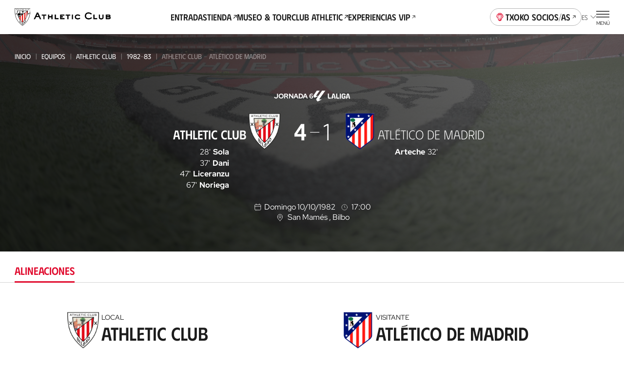

--- FILE ---
content_type: text/html
request_url: https://www.athletic-club.eus/equipos/athletic-club/1982-83/partidos/1_1431/
body_size: 28243
content:
<!DOCTYPE html><html lang="es"> <head><!-- Google Tag Manager --><script>
      (function (w, d, s, l, i) {
        w[l] = w[l] || [];
        w[l].push({ 'gtm.start': new Date().getTime(), event: 'gtm.js' });
        var f = d.getElementsByTagName(s)[0],
          j = d.createElement(s),
          dl = l != 'dataLayer' ? '&l=' + l : '';
        j.async = true;
        j.src = 'https://www.googletagmanager.com/gtm.js?id=' + i + dl;
        f.parentNode.insertBefore(j, f);
      })(window, document, 'script', 'dataLayer', 'GTM-TWKKT9KZ');
    </script><script>
      try {
        // ——— DataLayer inicial ———
      window.dataLayer = window.dataLayer || [];
      window.dataLayer.push({ 'gtm.start': Date.now(), event: 'gtm.js' });
      // ——— Evento SSO Login success ———
      const matchGTM = document.cookie.match(/(?:^|;\s*)user_gtm_data=([^;]+)/);
      if (matchGTM) {        
        const gtmData = JSON.parse(decodeURIComponent(matchGTM[1]));
        const match = document.cookie.match(/(?:^|; )sso_event=([^;]+)/);
        if (gtmData) {
          if (match && match[1] === 'login_success') {
            window.dataLayer.push({
              event: 'sso_login_success',
              ... gtmData
            });
            document.cookie = 'sso_event=; Max-Age=0; path=/';
          } else {
            window.dataLayer.push({
              event: 'sso_autologin_success',
              ... gtmData
            });
          }
        }
      }
      } catch (error) {
        console.log(error);
      }

    </script><!-- End Google Tag Manager --><meta charset="UTF-8"><meta name="viewport" content="viewport-fit=cover, width=device-width, initial-scale=1.0, user-scalable=yes"><!-- Chrome, Firefox OS and Opera --><meta name="theme-color" content="#ffffff"><!-- Windows Phone --><meta name="msapplication-navbutton-color" content="#ffffff"><!-- iOS Safari --><meta name="apple-mobile-web-app-status-bar-style" content="#ffffff"><link rel="icon" type="image/x-icon" href="/favicon.ico"><link rel="apple-touch-icon" href="/192.png"><link rel="manifest" href="/manifest.json"><meta name="generator" content="Astro v4.2.0"><link rel="alternate" hreflang="es" href="/equipos/athletic-club/1982-83/partidos/1_1431"><link rel="alternate" hreflang="eu" href="/eu/taldeak/athletic-club/1982-83/partidak/1_1431"><link rel="alternate" hreflang="en" href="/en/teams/athletic-club/1982-83/matches/1_1431"><link rel="canonical" href="https://www.athletic-club.eus/equipos/athletic-club/1982-83/partidos/1_1431/"><link rel="sitemap" type="application/xml" href="https://www.athletic-club.eus/sitemap.xml"><title>Athletic Club - Atlético de Madrid | Partido | Liga | 10/10/1982</title><meta name="description" content="Partido de Liga el 10/10/1982 entre el Athletic Club y Atlético de Madrid"><!-- Facebook & WhatsApp Meta Tags --><meta property="og:url" content="https://www.athletic-club.eus/equipos/athletic-club/1982-83/partidos/1_1431/"><meta property="og:type" content="website"><meta property="og:title" content="Athletic Club - Atlético de Madrid | Partido | Liga | 10/10/1982"><meta property="og:description" content="Partido de Liga el 10/10/1982 entre el Athletic Club y Atlético de Madrid"><meta property="og:image" content="https://cdn.athletic-club.eus/imagenes/imagen_partido/default_match_mobile_image.jpg"><!-- Twitter Meta Tags --><meta name="twitter:card" content="summary"><!-- <meta name="twitter:card" content="summary_large_image" /> --><meta property="twitter:domain" content="athletic-club.eus"><meta property="twitter:url" content="https://www.athletic-club.eus/equipos/athletic-club/1982-83/partidos/1_1431/"><meta name="twitter:title" content="Athletic Club - Atlético de Madrid | Partido | Liga | 10/10/1982"><meta name="twitter:description" content="Partido de Liga el 10/10/1982 entre el Athletic Club y Atlético de Madrid"><meta property="twitter:image" content="https://cdn.athletic-club.eus/imagenes/imagen_partido/default_match_mobile_image.jpg"><link rel="stylesheet" href="/_astro/index.H5YD5rDu.css" />
<link rel="stylesheet" href="/_astro/index.GQ9NRKBV.css" />
<link rel="stylesheet" href="/_astro/index.1nWgHw4t.css" />
<style>.list-posts{--margin: 0 0 calc(var(--s) * 6);margin:var(--margin)}.list-posts__featured{margin-bottom:calc(var(--s) * 6)}.list-posts__list{display:grid;column-gap:var(--s3);row-gap:calc(var(--s) * 6);grid-template-columns:repeat(2,1fr);margin-bottom:calc(var(--s) * 10)}@media screen and (min-width: 768px){.list-posts__list{grid-template-columns:repeat(4,1fr)}}@media screen and (min-width: 992px){.list-posts__list{column-gap:var(--s3);grid-template-columns:repeat(4,1fr)}}@media screen and (min-width: 1200px){.list-posts__list{grid-template-columns:repeat(5,1fr);row-gap:var(--s10)}}.list-posts__group-header{margin-bottom:calc(var(--s) * 4)}@media screen and (min-width: 1200px){.list-posts__group-header{margin-bottom:calc(var(--s) * 8)}}.list-posts__group-header+.list-posts__group-date{margin-top:calc(var(--s) * 1)}@media screen and (min-width: 1200px){.list-posts__group-header+.list-posts__group-date{margin-top:calc(var(--s) * 2)}}.list-posts__group-date{font-size:var(--fs-xs);line-height:var(--lh-xs);font-family:var(--font-primary);font-variation-settings:"wght" var(--heading-font-variation-settings, 400);text-transform:uppercase}.list-posts .card-post{--max-width: 100%}.list-posts .card-post--featured{grid-column-start:1;grid-column-end:3}@media screen and (min-width: 768px){.list-posts .card-post--featured{--figure-aspect-ratio: 910 / 603}}
@keyframes fade-in{0%{opacity:0}to{opacity:1}}@keyframes fade-out{0%{opacity:1}to{opacity:0}}@keyframes blink{0%{opacity:1}50%{opacity:0}to{opacity:1}}@keyframes blink2{0%{opacity:1}50%{opacity:.2}to{opacity:1}}@-webkit-keyframes rotate{0%{transform:rotate(var(--start, 0deg))}to{transform:rotate(var(--end, 180deg))}}@keyframes rotate{0%{transform:rotate(var(--start, 0deg))}to{transform:rotate(var(--end, 180deg))}}@-webkit-keyframes scale{0%{transform:scale(var(--start, 0))}to{transform:scale(var(--end, 1))}}@keyframes scale{0%{transform:scale(var(--start, 0))}to{transform:scale(var(--end, 1))}}@-webkit-keyframes opacity{0%{opacity:var(--start, 0)}to{opacity:var(--end, 1)}}@keyframes opacity{0%{opacity:var(--start, 0)}to{opacity:var(--end, 1)}}@-webkit-keyframes translate{0%{transform:translate(var(--start-x, 0),var(--start-y, 0))}to{transform:translate(var(--end-x, 0),var(--end-y, 0))}}@keyframes translate{0%{transform:translate(var(--start-x, 0),var(--start-y, 0))}to{transform:translate(var(--end-x, 0),var(--end-y, 0))}}@keyframes hand-swipe{0%{left:calc(var(--s2) * 10);transform:rotate(40deg)}to{left:calc(var(--s2) * 4);transform:rotate(0)}}@keyframes translate-x-100{0%{transform:translate(80%);opacity:1}50%{opacity:1}to{left:calc(var(--s2) * 4);transform:translate(-20%);opacity:0}}@keyframes dots{0%,20%{color:#0000;text-shadow:.25em 0 0 rgba(0,0,0,0),.5em 0 0 rgba(0,0,0,0)}40%{color:var(--color-text);text-shadow:.25em 0 0 rgba(0,0,0,0),.5em 0 0 rgba(0,0,0,0)}60%{text-shadow:.25em 0 0 var(--color-text),.5em 0 0 rgba(0,0,0,0)}80%,to{text-shadow:.25em 0 0 var(--color-text),.5em 0 0 var(--color-text)}}.loader-wrapper{width:100%}.loader-wrapper .loader-container{display:flex;align-items:center;justify-content:center}.loader-wrapper .loader-container.fixed{position:fixed}.loader-wrapper .loader-container--loader{display:flex;flex-direction:column;align-items:center;position:relative}.loader-wrapper .loader-container--loader p{margin-top:var(--s)}.loader-wrapper .loader-container--loader p:after{content:" .";animation:dots 2s .5s steps(5,end) infinite;animation-timing-function:ease-in-out}.loader-wrapper .loader-container--loader svg{width:100%;height:calc(var(--s2) * 5.5);animation:blink2 2s ease-in-out infinite alternate}.loader-wrapper--stacked{width:100%}.loader-wrapper--stacked .loader-container{height:calc(var(--s2) * 15)}.loader-wrapper--full{height:50vh}.loader-wrapper--full .loader-container{position:absolute;top:0;left:0;width:100%;height:100%;z-index:999}.loader-wrapper--full .loader-container--blurred-background{position:absolute;top:0;left:0;width:100%;height:100%;background:#fffc;backdrop-filter:blur(calc(var(--s2) * .45))}
.list-live-tweets{padding-top:calc(var(--s2) * 2)}.list-live-tweets--hide{height:0;overflow:hidden}.list-live-tweets .tweets-wrapper{display:flex;flex-direction:column;align-items:center}
.card-post{--margin: 0;--max-width: calc(var(--s2) * 28);--width: 100%;--flex: unset;--color:var(--color-text);--figure-aspect-ratio: 163 / 237;--figure-height: auto;position:relative;display:block;max-width:var(--max-width);width:var(--width);margin:var(--margin);flex:var(--flex);color:var(--color)}@media screen and (min-width: 768px){.card-post{--figure-aspect-ratio: unset;--figure-height: 30vw}}@media screen and (min-width: 992px){.card-post{--figure-height: 30.9vw}}@media screen and (min-width: 1200px){.card-post{--figure-height: 25.9vw}}.card-post--color-light{--color:var(--color-light)}.card-post:hover .card-post__figure img{transform:scale(1.05)}.card-post--has-media-icons .card-post__figure:after{content:"";height:20%;position:absolute;bottom:0;left:0;pointer-events:none;width:100%;background:linear-gradient(0,#000 0%,#0000 100%)}.card-post__categories{list-style-type:none;padding:0;margin:0 0 calc(var(--s) * .5);display:flex;flex-wrap:wrap}.card-post__categories>li{font-size:var(--fs-xs);line-height:var(--lh-xs);font-family:var(--font-primary);font-variation-settings:"wght" var(--heading-font-variation-settings, 400);text-transform:uppercase;margin-bottom:calc(var(--s) * .5)}.card-post__categories>li:after{content:"|";margin:0 var(--s)}.card-post__categories>li:last-child:after{display:none}.card-post__figure{position:relative;border-radius:calc(var(--s) * 2);overflow:hidden;aspect-ratio:var(--figure-aspect-ratio);height:var(--figure-height);width:100%}.card-post__figure picture{overflow:hidden}.card-post__figure img{transition:var(--transition-default)}.card-post__figure picture,.card-post__figure img{width:100%;height:100%;object-fit:cover;object-position:center}.card-post__chip{position:absolute;top:var(--s2);left:var(--s2);z-index:1;opacity:.9;background:var(--color-light);color:var(--color-text);padding:.3em 1em;font-size:calc(var(--s2) * 1);font-variation-settings:"wght" 700;font-family:var(--font-primary);text-transform:uppercase;border-radius:3em}@media screen and (min-width: 992px){.card-post__chip{font-size:calc(var(--s2) * 1.2)}}.card-post__chip--live{display:flex;color:var(--color-red);align-items:center}.card-post__chip--live:before{content:"";width:calc(var(--s2) * .4);height:calc(var(--s2) * .4);border-radius:calc(var(--s2) * .4);background-color:var(--color-red);margin-right:.6em}.card-post__icon-play{position:absolute;top:50%;left:50%;margin-top:var(--s2);transform:translate(-50%,-50%);--color: var(--color-light);width:calc(var(--s2) * 7);height:calc(var(--s2) * 7);z-index:1}.card-post__icon-play svg{width:100%;height:100%}.card-post__header{margin-top:calc(var(--s) * 3)}.card-post__excerpt,.card-post .button{display:none}@media screen and (min-width: 1200px){.card-post .button{display:inline-block;text-decoration:underline;margin-top:calc(var(--s) * 4)}}.card-post__media-icons{position:absolute;bottom:var(--s3);right:var(--s3);display:flex;gap:var(--s2);z-index:1}.card-post__media-icon{position:relative}.card-post__media-icon .icon{display:block;--color: var(--color-light);--width: calc(var(--s2) * 3);--height: calc(var(--s2) * 3)}.card-post__media-icon span:not(.icon){font-size:calc(var(--s2) * 1.2);color:var(--color-light);position:absolute;top:calc(50% + .1em);left:calc(50% + .1em);transform:translate(-50%,-50%);font-variation-settings:"wght" 700}.card-post-date{font-size:var(--fs-m);line-height:var(--lh-m);font-family:var(--font-primary);font-variation-settings:"wght" var(--heading-font-variation-settings, 400);margin-bottom:calc(var(--s))}@media screen and (min-width: 1200px){.card-post-date{margin-bottom:calc(var(--s) * 2)}}
.shields-vs{display:flex;align-items:center}.shields-vs abbr{padding:0 var(--s);position:relative;font-size:var(--fs-sec-sm);line-height:var(--lh-sec-sm);font-family:var(--font-secondary);font-variation-settings:"wght" var(--heading-font-variation-settings, 500);text-decoration:none;align-self:normal;display:flex;align-items:center;font-size:calc(var(--s2));margin:var(--custom-abbr-height, var(--s))}@media screen and (min-width: 1200px){.shields-vs abbr{font-size:var(--fs-sec-xs);line-height:var(--lh-sec-xs);font-family:var(--font-secondary);font-variation-settings:"wght" var(--heading-font-variation-settings, 500)}}.shields-vs abbr span{position:relative}.shields-vs abbr:before,.shields-vs abbr:after{content:"";display:block;position:absolute;width:calc(var(--s2) * .1);left:50%;background:var(--color-primary)}.shields-vs abbr:before{transform:rotate(20deg) translate(50%,-100%)}.shields-vs abbr:after{transform:rotate(20deg) translate(50%,100%)}.shields-vs img{object-fit:contain;max-width:none}.shields-vs--size-xs{max-height:var(--custom-shield-size, calc(var(--s4) * 2))}.shields-vs--size-xs img{height:var(--custom-shield-size, calc(var(--s4) * 2))}.shields-vs--size-xs abbr:before,.shields-vs--size-xs abbr:after{height:var(--custom-abbr-height, 40%)}.shields-vs--size-xs abbr:before{transform:rotate(20deg) translate(50%,-130%)}.shields-vs--size-xs abbr:after{transform:rotate(20deg) translate(50%,130%)}.shields-vs--size-sm{max-height:var(--custom-shield-size, calc(var(--s) * 11))}.shields-vs--size-sm img{height:var(--custom-shield-size, calc(var(--s) * 11))}.shields-vs--size-sm abbr:before,.shields-vs--size-sm abbr:after{height:var(--custom-abbr-height, 30%)}.shields-vs--size-md{max-height:var(--custom-shield-size, calc(var(--s4) * 4))}.shields-vs--size-md img{height:var(--custom-shield-size, calc(var(--s4) * 4))}.shields-vs--size-md abbr{margin:var(--custom-abbr-margin, var(--s2))}.shields-vs--size-md abbr:before,.shields-vs--size-md abbr:after{height:var(--custom-abbr-height, 25%)}.shields-vs--size-lg{max-height:var(--custom-shield-size, calc(var(--s4) * 5))}.shields-vs--size-lg img{height:var(--custom-shield-size, calc(var(--s4) * 5))}.shields-vs--size-lg abbr{margin:var(--custom-abbr-margin, var(--s4));font-size:var(--fs-sec-xs);line-height:var(--lh-sec-xs);font-family:var(--font-secondary);font-variation-settings:"wght" var(--heading-font-variation-settings, 500)}.shields-vs--size-lg abbr:before,.shields-vs--size-lg abbr:after{height:var(--custom-abbr-height, 35%)}.shields-vs--color-light abbr{color:var(--color-light)}.shields-vs--color-light abbr span{background-color:transparent}.shields-vs--color-light abbr:before,.shields-vs--color-light abbr:after{background:var(--color-light)}
.list-item-video{display:grid;gap:calc(var(--s) * 6)}@media screen and (min-width: 992px){.list-item-video{grid-template-columns:repeat(2,1fr);column-gap:var(--s4);row-gap:var(--s8)}}@media screen and (min-width: 1200px){.list-item-video{grid-template-columns:repeat(3,1fr)}}.list-item-video.highlights{gap:unset}@media screen and (min-width: 992px){.list-item-video.highlights{column-gap:var(--s4);row-gap:var(--s)}}
.helper-tap{display:flex;gap:var(--s2);margin:0 var(--safe-area)}.helper-tap svg{overflow:visible;min-width:calc(var(--s2) * 2.4);--start: 0;--end: 1;transform:scale(var(--start, 0));animation:scale .25s .3s ease-out forwards}.helper-tap svg>path:last-of-type{transform-origin:bottom}.helper-tap p{--start: 0;--end: 1;opacity:0;animation:opacity .35s .65s ease-in forwards}
.chip-match-status{display:inline-block;font-size:var(--fs-xs);line-height:var(--lh-xs);font-family:var(--font-primary);font-variation-settings:"wght" var(--heading-font-variation-settings, 400);height:calc(var(--s) * 6);border-radius:calc(var(--s) * 6);padding:0 calc(var(--s) * 2);display:inline-flex;align-items:center;text-transform:uppercase}.chip-match-status svg{width:calc(var(--s2) * 1.6);height:calc(var(--s2) * 1.6);margin-right:var(--s)}.chip-match-status--live{color:var(--color-light);background:linear-gradient(234deg,#ca0308 12.5%,#940000 78.21%)}.chip-match-status--finished{color:var(--color-light);background:linear-gradient(234deg,#464646 12.5%,#000 78.21%);padding:0 calc(var(--s) * 5)}@media screen and (min-width: 992px){.chip-match-status--finished{background:linear-gradient(87deg,#464646 19.59%,#000 84.06%)}}.chip-match-status--half-time{color:var(--color-primary);background:var(--color-light)}.countdown{display:flex;gap:calc(var(--s2) * 2)}@media screen and (min-width: 992px){.countdown{gap:calc(var(--s2) * 2)}}.countdown>span{display:flex;flex-direction:column;width:calc(var(--s2) * 3);text-align:center}.countdown__number{font-family:var(--font-secondary);font-size:1.8rem;line-height:1}.countdown__text{font-size:.65rem;line-height:1.4;text-transform:uppercase}
.chart-rivals{padding-bottom:calc(var(--s2) * 4)}.chart-rivals canvas{width:100%}.chart-rivals ul{padding-left:0;list-style-type:none}@media screen and (min-width: 1200px){.chart-rivals{padding-bottom:calc(var(--s4) * 4)}}.chart-rivals__counter{display:flex;align-items:center;gap:calc(var(--s2) * 2);font-size:var(--fs-sm);line-height:var(--lh-sm);font-family:var(--font-primary);font-variation-settings:"wght" var(--heading-font-variation-settings, 400);margin-bottom:calc(var(--s2) * 2);flex-wrap:wrap}.chart-rivals__counter a{text-decoration:underline;display:flex;align-items:center;text-transform:uppercase;font-variation-settings:"wght" 500;font-family:var(--font-secondary)}.chart-rivals__counter a:hover{color:var(--color-hover-primary)}.chart-rivals__chart{position:relative;width:100%;height:100%;border-radius:100%;display:flex;justify-content:center}.chart-rivals__chart canvas{aspect-ratio:1/1;opacity:1}.chart-rivals__chart--loading{background-color:var(--color-grey-100)}.chart-rivals__chart--loading canvas{opacity:0}.chart-rivals__chart--loading .chart-rivals__total{opacity:0}.chart-rivals__total{display:flex;flex-direction:column;position:absolute;top:50%;left:50%;transform:translate(-50%,-50%);align-items:center}.chart-rivals__total>span:first-child{font-size:var(--fs-xxl);line-height:var(--lh-xxl);font-family:var(--font-primary);font-variation-settings:"wght" var(--heading-font-variation-settings, 500)}.chart-rivals__total>span:last-child{text-transform:uppercase;font-size:var(--fs-xs);line-height:var(--lh-xs);font-family:var(--font-primary);font-variation-settings:"wght" var(--heading-font-variation-settings, 400);margin-top:calc(var(--s) * -1)}.chart-rivals__total--matches{max-width:95%;text-align:center}.chart-rivals__inner{display:block;max-width:100%;width:calc(var(--s2) * 40);margin:0 auto}.chart-rivals__legend{display:flex;gap:var(--s5);justify-content:center;margin-top:calc(var(--s2) * 3);font-size:var(--fs-xs);line-height:var(--lh-xs);font-family:var(--font-primary);font-variation-settings:"wght" var(--heading-font-variation-settings, 400)}.chart-rivals__legend li{display:flex;align-items:center}.chart-rivals__legend-color{width:var(--s3);height:var(--s3);min-width:var(--s3);border-radius:var(--s3);background-color:var(--legend-color);display:block;margin-right:var(--s)}.chart-rivals__legend-goals{display:flex;justify-content:center;margin-top:calc(var(--s) * 7);flex-wrap:wrap}.chart-rivals__legend-goals li+li:before{content:"|";margin:0 var(--s2)}.chart-rivals canvas{width:100%;max-width:100%}@media screen and (min-width: 768px){.list-rival-matches--wrap{display:grid;grid-template-columns:repeat(2,1fr);column-gap:calc(var(--safe-area) * 2)}}@media screen and (min-width: 992px){.list-rival-matches--wrap{grid-template-columns:repeat(3,1fr);column-gap:var(--safe-area)}}@media screen and (min-width: 1200px){.list-rival-matches--wrap{margin-top:var(--s5);column-gap:calc(var(--safe-area) * 2)}}
</style>
<link rel="stylesheet" href="/_astro/index.HfyxR0OJ.css" />
<link rel="stylesheet" href="/_astro/index.PxnPkxDX.css" />
<link rel="stylesheet" href="/_astro/index.SePVlYe-.css" />
<link rel="stylesheet" href="/_astro/index.PjfA-reQ.css" />
<link rel="stylesheet" href="/_astro/index.mM4wGzxK.css" />
<style>.rivals-feature__list-rivals .helper-tap{margin:var(--s5) 0 var(--s5) 0}
.select{position:relative}.select-options{display:flex;flex-direction:column;border-radius:var(--s2);background:#fffffff5;box-shadow:0 calc(var(--s2) * .4) calc(var(--s2) * .8) 0 #00000040;--dropdown-max-height: calc(var(--s2) * 40);padding:0 calc(var(--s) * 4);position:fixed}.select-options--dropdown{margin-left:var(--s);padding:0 0 0 calc(var(--s) * 5);position:absolute;z-index:101}.select-options--dropdown .select-options__options{min-width:calc(var(--s2) * 18);max-height:var(--dropdown-max-height)}.select-options--dropdown .select-options__options>*[role=option]{padding:calc(var(--s) * 2) calc(var(--s) * 6) calc(var(--s) * 2) 0}.select-options--dropdown .select-options__options>*[role=option]:first-of-type{padding-top:calc(var(--s) * 5)}.select-options--dropdown .select-options__options>*[role=option]:last-of-type{padding-bottom:calc(var(--s) * 5)}.select-options--dialog{top:calc(50% + var(--site-header-height) / 2);left:50%;transform:translate(-50%,-50%);z-index:999;padding:calc(var(--s) * 4) calc(var(--s) * 4);width:calc(100vw - var(--safe-area) * 2);max-height:calc(100dvh - var(--site-header-height) * 2);max-width:calc(100vw - var(--safe-area) * 2)}.select-options--dialog .select-options__options>*[role=option]{padding:calc(var(--s) * 3) calc(var(--s) / 2)}.select-options .select-options__options{overflow-y:auto;list-style:none;padding:0}.select-options .select-options__options>*[role=option]{display:block;font-size:var(--fs-sec-xs);line-height:var(--lh-sec-xs);font-family:var(--font-secondary);font-variation-settings:"wght" var(--heading-font-variation-settings, 400);text-transform:uppercase;cursor:pointer}.select-options .select-options__options>*[role=option][aria-selected=true]{color:var(--color-secondary)}.select-options .select-options__dialog-close{position:absolute;top:0;right:0}.filter-selects{max-width:100%;z-index:999;position:relative}.filter-selects--has-wrapper{padding:0 var(--safe-area)}.filter-selects__intro{margin-bottom:var(--s5)}.filter-selects__search{margin-top:1px;margin-bottom:calc(var(--s) * 3);display:flex;column-gap:var(--s2);align-items:center}@media screen and (min-width: 1200px){.filter-selects__search{margin-top:calc(var(--s) * -1.5);padding-left:var(--safe-area);padding-right:var(--safe-area);position:absolute;right:0;width:calc(4 * 100 / var(--cols) * 1%);z-index:10}}.filter-selects__selects{z-index:101}.filter-selects__selects .slider{margin-left:calc(var(--safe-area) * -1);margin-right:calc(var(--safe-area) * -1);padding:0 var(--safe-area);overflow:visible}
.item-video .item-video__content{width:100%}.item-video .item-video__content .item-video__content-poster{position:relative;border-radius:var(--s2);overflow:hidden;aspect-ratio:16/9}.item-video .item-video__content .item-video__content-poster .picture{width:100%;height:100%}.item-video .item-video__content .item-video__content-poster .picture img{width:100%;height:100%;object-fit:cover;object-position:center}.item-video .item-video__content .item-video__content-poster svg{position:absolute;top:50%;left:50%;transform:translate(-50%,-50%);z-index:1;--color: var(--color-primary-contrast);width:calc(var(--s2) * 5);height:calc(var(--s2) * 5)}@media screen and (min-width: 1200px){.item-video .item-video__content .item-video__content-poster svg{width:calc(var(--s) * 12);height:calc(var(--s) * 12)}}.item-video .item-video__content picture{overflow:hidden}.item-video .item-video__content picture img{transition:var(--transition-default)}.item-video .item-video__content picture:hover img{transform:scale(1.05)}.item-video .item-video__content .item-video__content-title{margin-top:calc(var(--s) * 3);text-align:left;font-size:var(--fs-sec-sm);line-height:var(--lh-sec-sm);font-family:var(--font-secondary);font-variation-settings:"wght" var(--heading-font-variation-settings, 500);color:var(--color-primary)}.item-video .item-video__content .item-media__header-inner{display:flex;flex-direction:column;gap:var(--s);align-items:flex-start;margin-top:var(--s3);text-align:left}.item-video .item-video__content .item-media__header-inner .item-media__date{font-size:var(--fs-xs);line-height:var(--lh-xs);font-family:var(--font-primary);font-variation-settings:"wght" var(--heading-font-variation-settings, 400);text-transform:uppercase}.item-video .item-video__content .item-media__header-inner .heading{padding-right:var(--s2);text-wrap:unset}@media screen and (min-width: 992px){.item-video .item-video__content .item-media__header-inner .heading{padding-right:var(--s5)}}
.grid-images{display:grid;gap:var(--s2);grid-template-columns:1fr 1fr;padding-left:0!important;padding-right:0!important}.grid-images>*:nth-child(3n+1){grid-column:auto/span 2;height:calc(var(--s) * 61);max-height:calc(var(--s) * 61)}.grid-images>*:nth-child(n+20){display:none}@media screen and (min-width: 992px){.grid-images{grid-template-columns:repeat(4,1fr)}.grid-images.wrapper-fluid{padding-left:var(--safe-area, var(--s3))!important;padding-right:var(--safe-area, var(--s3))!important}.grid-images>*:nth-child(3n+1){grid-column:auto}.grid-images>.large-image{grid-column:auto/span 2}.grid-images>*:nth-child(n+8){display:block}}.grid-images button{height:calc(var(--s) * 48);max-height:calc(var(--s) * 48)}@media screen and (min-width: 992px){.grid-images button{height:calc(var(--s) * 94)!important;max-height:calc(var(--s) * 94)!important}}.grid-images button .picture img{object-position:top}.grid-images button.more-pictures{position:relative}.grid-images button.more-pictures .more-pictures__content{--color: var(--color-primary-contrast);position:absolute;top:50%;left:50%;transform:translate(-50%,-50%);color:var(--color);z-index:1;font-size:var(--fs-xs);line-height:var(--lh-xs);font-family:var(--font-primary);font-variation-settings:"wght" var(--heading-font-variation-settings, 700)}.grid-images button.more-pictures .more-pictures__content>*{display:block;margin:0 auto}.grid-images button.more-pictures .more-pictures__content>*+*{margin-top:var(--s)}@media screen and (min-width: 992px){.grid-images button.more-pictures .more-pictures__content{display:none}}.grid-images button.more-pictures:before{content:"";position:absolute;inset:0;background:linear-gradient(0deg,#0000008c 0% 100%);z-index:1}@media screen and (min-width: 992px){.grid-images button.more-pictures:before{content:none}}
.button-unstyled{background:none;padding:0;border:none;margin:0}.item-video__content-poster{width:100%;aspect-ratio:16/9;background-color:var(--color-primary);display:flex;justify-content:center;align-items:center;overflow:hidden}
.tabs-wrapper--with-wrapper div[role=tabpanel]{padding-left:var(--safe-area);padding-right:var(--safe-area)}.tabs-wrapper .swiper{padding:calc(var(--s) * 5) var(--safe-area)}.tabs-wrapper div[role=tabpanel]{padding-bottom:calc(var(--s) * 4)}
.dialog-inner-gallery{height:100%;padding-bottom:calc(var(--s) * 4)}.dialog-inner-gallery .slider{display:flex;flex-direction:column;height:100%}.dialog-inner-gallery .slider .swiper{margin-left:initial;margin-right:initial;height:100%}@media screen and (min-width: 992px){.dialog-inner-gallery .slider .swiper .swiper-slide .picture{overflow:hidden}.dialog-inner-gallery .slider .swiper .swiper-slide .picture img{object-fit:cover;max-width:80vw;max-height:75vh}}.dialog-inner-gallery .slider swiper-container{flex:1}.dialog-inner-gallery .slider-ui__navigation button{width:var(--slider-ui-button-size);height:var(--slider-ui-button-size)}.dialog-inner-gallery .slider-ui__navigation button .icon--chevron-left,.dialog-inner-gallery .slider-ui__navigation button .icon--chevron-right{width:inherit;height:inherit}
</style>
<link rel="stylesheet" href="/_astro/index.hqo_jQQ-.css" />
<style>.picture{--border-radius: 0;--overflow: auto;border-radius:var(--border-radius);--width: auto;--height: auto;--max-width: none;--max-height: none;width:var(--width);height:var(--height);max-width:var(--max-width);max-height:var(--max-height);position:var(--img-position);aspect-ratio:var(--aspect-ratio);display:block}.picture img{position:var(--img-position)}.picture--background{position:absolute;top:0;left:0;width:100%;height:100%;z-index:-1}.picture--background img{width:100%;height:100%;object-fit:cover;object-position:center}.picture--background img.has-logo{margin-left:15px;object-fit:contain;width:calc(100% - 30px)}.picture--background img.sponsors{margin-top:-20px;max-height:145px;object-fit:contain;object-position:top}.picture--background.has-logo{top:-60px}.picture--background :global(img){width:100%;height:100%;object-fit:cover;object-position:center}.picture--cover{position:relative;overflow:hidden;height:100%}.picture--cover img{width:100%;height:100%;object-fit:cover;object-position:center}.picture--contain img{width:100%;height:100%;object-fit:contain;object-position:bottom}@media screen and (min-width: 992px){.picture--rounded{--border-radius: var(--s2);--overflow: hidden}}.picture.mobile-position-left img{object-position:left!important}.picture.mobile-position-center img{object-position:center!important}.picture.mobile-position-right img{object-position:right!important}@media screen and (min-width: 992px){.picture.desktop-position-top img{object-position:top!important}}@media screen and (min-width: 992px){.picture.desktop-position-center img{object-position:center!important}}@media screen and (min-width: 992px){.picture.desktop-position-bottom img{object-position:bottom!important}}.picture.modal__small-picture img{max-height:100px}
</style>
<link rel="stylesheet" href="/_astro/slider.73mAbBAm.css" />
<style>.avatar-player,.avatar-player .picture{position:relative}.avatar-player img:before{content:"";display:block;position:absolute;width:100%;height:100%;top:0;left:0;background:url(/static-icons/placeholder-avatar.svg) no-repeat;background-size:cover}.avatar-player img:before{border-radius:calc(var(--s) * 13)}.avatar-player--image-type-new{display:flex;justify-content:flex-end;align-items:flex-end;overflow:hidden;padding-top:calc(var(--s) * 3);max-width:calc(var(--s) * 15)}@media screen and (min-width: 992px){.avatar-player--image-type-new{max-width:calc(var(--s) * 18)}}.avatar-player--image-type-new .picture{min-width:60px;height:calc(var(--s) * 15);margin-bottom:calc(var(--s) * -1)}@media screen and (min-width: 992px){.avatar-player--image-type-new .picture{height:calc(var(--s) * 17)}}.avatar-player--image-type-new .picture img{width:100%;height:100%;object-fit:contain;display:block}.avatar-player--image-type-new .picture--with-dorsal{margin:0 0 0 24px}.avatar-player--image-type-legacy{display:inline-block}.avatar-player--image-type-legacy .picture{width:calc(var(--s) * 13);height:calc(var(--s) * 13);border-radius:calc(var(--s) * 13);border:1px solid var(--color-grey-100);margin:16px 0}.avatar-player--image-type-legacy .picture img{width:100%;height:100%;object-fit:cover;object-position:top center;border-radius:calc(var(--s) * 13)}.avatar-player--image-type-legacy .picture--with-dorsal{margin:16px 0 16px 32px}.avatar-player__dorsal{position:absolute;top:0;left:0;font-family:var(--font-tertiary);font-size:calc(var(--s2) * 2.6);padding-top:var(--s)}@media screen and (min-width: 992px){.avatar-player__dorsal{font-size:calc(var(--s2) * 3);padding-top:calc(var(--s) * 2)}}
.tooltip{position:absolute;pointer-events:none;z-index:100;flex-direction:column;display:flex;align-items:center;filter:drop-shadow(0px 4px 8px rgba(0,0,0,.15))}.tooltip>span{background-color:var(--color-light);padding:var(--s) var(--s2);border-radius:var(--s2);text-align:center}.tooltip:before{content:"";display:block;width:0;height:0;border-left:var(--s) solid transparent;border-right:var(--s) solid transparent;border-bottom:var(--s) solid var(--color-light)}.tooltip--type-limited-time{opacity:0;animation:fade-in .3s ease-out forwards}.tooltip--type-limited-time.hidden{opacity:0;animation:fade-out .3s ease-out forwards}
.collapse__body{display:block;overflow:hidden;transition:height .3s ease-in-out;height:0}.collapse__body-inner{padding:1px 0!important;margin:-1px 0!important}.collapse__body--open{height:auto}.collapse__body--expanding{animation:expand .3s ease-in-out}.collapse__body--collapsing{animation:collapse .3s ease-in-out}.collapse__header{background:transparent;border:0;-webkit-tap-highlight-color:transparent;-webkit-tap-highlight-color:rgba(255,255,255,.2)}.collapse--open .collapse__icon,.collapse--expanding .collapse__icon{transform:rotate(180deg)}.collapse--collapsing .collapse__icon{transform:rotate(0)}.collapse--styled{border-bottom:1px solid rgba(var(--color-grey-300-rgb),.5)}.collapse--styled .heading{padding:1em 0}.collapse--styled .collapse__header{display:flex;align-items:center;width:100%;justify-content:space-between;background-color:transparent;border:none;text-align:left;padding:0}.collapse--styled .collapse__header .collapse__icon{--size: 1rem;flex:0 0 1rem;transition:transform .2s ease-out}@media screen and (min-width: 1200px){.collapse--styled .collapse__header .collapse__icon{--size: 1.2rem;flex:0 0 1.2rem}}.collapse--styled .collapse__header-content{padding-right:calc(var(--s) * 2)}.collapse--styled .content-html{padding-bottom:calc(var(--s) * 4)}.collapse--styled .content-html>*:first-child{margin-top:0}.collapse--styled .content-html>*:last-child{margin-bottom:0}@keyframes expand{0%{height:0}to{height:var(--collapse-body-height)}}@keyframes collapse{0%{height:var(--collapse-body-height)}to{height:0}}
.helper-swipe{display:flex;gap:var(--s2);margin:0 var(--safe-area)}.helper-swipe svg{overflow:visible;min-width:calc(var(--s2) * 2.4)}.helper-swipe svg>path:last-of-type{transform-origin:bottom}.swiper-slide.swiper-slide-active .helper-swipe svg{--start: 0;--end: 1;transform:scale(var(--start, 0));animation:scale .25s .3s ease-out forwards}.swiper-slide.swiper-slide-active .helper-swipe svg>path:last-of-type{animation:hand-swipe 1.6s .65s cubic-bezier(.23,1,.72,1) 2 both}.swiper-slide.swiper-slide-active .helper-swipe svg g{animation:translate-x-100 1.6s .65s cubic-bezier(.23,1,.72,1) 2 backwards}.swiper-slide.swiper-slide-active .helper-swipe p{--start: 0;--end: 1;opacity:0;animation:opacity .35s .65s ease-in forwards}
.slider{--margin: 0;--padding: 0;--first-slide-margin-left: 0;--last-slide-margin-right: 0;--slide-width: 100%;margin:var(--margin);padding:var(--padding);overflow:hidden}.slider .swiper-slide{width:var(--slide-width);max-width:var(--slide-max-width);height:var(--slide-height)}.slider--spv-auto>.swiper{display:flex;overflow:visible}.slider--spv-auto>.swiper .swiper-wrapper>.swiper-slide{margin-right:var(--s2)}.slider--spv-auto>.swiper .swiper-wrapper>.swiper-slide:last-child{margin-right:0}.slider--spv-auto .swiper-slide{--slide-width: auto;max-width:var(--slide-max-width)}@media screen and (min-width: 992px){.slider.hm-posts-slider.slider--spv-auto>.swiper .swiper-wrapper>.swiper-slide,.slider.hm-games-slider.slider--spv-auto>.swiper .swiper-wrapper>.swiper-slide,.slider.hm-tickets-slider.slider--spv-auto>.swiper .swiper-wrapper>.swiper-slide,.slider.hm-museum-slider.slider--spv-auto>.swiper .swiper-wrapper>.swiper-slide,.slider.slider-equipaciones-2023-24.slider--spv-auto>.swiper .swiper-wrapper>.swiper-slide{margin-right:var(--s4)!important}}.slider.hm-tickets-slider .swiper{margin:0}.slider--centered-slides .swiper .swiper-wrapper>.swiper-slide,.slider--centered-slides .swiper .swiper-wrapper swiper-slide{display:flex;justify-content:center;align-items:center}.slider .swiper-button-disabled{cursor:not-allowed}.slider .swiper-pagination-lock{display:none!important}.slider.slider-tickets .swiper{margin-left:0}.slider-ui:has(.swiper-pagination-lock) .swiper-button-disabled{visibility:hidden}
</style>
<link rel="stylesheet" href="/_astro/index._vrhiy1A.css" />
<link rel="stylesheet" href="/_astro/index.VGVOSe6J.css" />
<link rel="stylesheet" href="/_astro/index.fIxarDYq.css" /><script type="module" src="/_astro/hoisted.y7f_CUTx.js"></script></head> <body> <!-- Google Tag Manager (noscript) --> <noscript><iframe src="https://www.googletagmanager.com/ns.html?id=GTM-TWKKT9KZ" height="0" width="0" style="display:none;visibility:hidden"></iframe></noscript><!-- End Google Tag Manager (noscript) --> <style>astro-island,astro-slot,astro-static-slot{display:contents}</style><script>(()=>{var e=async t=>{await(await t())()};(self.Astro||(self.Astro={})).load=e;window.dispatchEvent(new Event("astro:load"));})();;(()=>{var b=Object.defineProperty;var f=(c,o,i)=>o in c?b(c,o,{enumerable:!0,configurable:!0,writable:!0,value:i}):c[o]=i;var l=(c,o,i)=>(f(c,typeof o!="symbol"?o+"":o,i),i);var p;{let c={0:t=>m(t),1:t=>i(t),2:t=>new RegExp(t),3:t=>new Date(t),4:t=>new Map(i(t)),5:t=>new Set(i(t)),6:t=>BigInt(t),7:t=>new URL(t),8:t=>new Uint8Array(t),9:t=>new Uint16Array(t),10:t=>new Uint32Array(t)},o=t=>{let[e,r]=t;return e in c?c[e](r):void 0},i=t=>t.map(o),m=t=>typeof t!="object"||t===null?t:Object.fromEntries(Object.entries(t).map(([e,r])=>[e,o(r)]));customElements.get("astro-island")||customElements.define("astro-island",(p=class extends HTMLElement{constructor(){super(...arguments);l(this,"Component");l(this,"hydrator");l(this,"hydrate",async()=>{var d;if(!this.hydrator||!this.isConnected)return;let e=(d=this.parentElement)==null?void 0:d.closest("astro-island[ssr]");if(e){e.addEventListener("astro:hydrate",this.hydrate,{once:!0});return}let r=this.querySelectorAll("astro-slot"),a={},h=this.querySelectorAll("template[data-astro-template]");for(let n of h){let s=n.closest(this.tagName);s!=null&&s.isSameNode(this)&&(a[n.getAttribute("data-astro-template")||"default"]=n.innerHTML,n.remove())}for(let n of r){let s=n.closest(this.tagName);s!=null&&s.isSameNode(this)&&(a[n.getAttribute("name")||"default"]=n.innerHTML)}let u;try{u=this.hasAttribute("props")?m(JSON.parse(this.getAttribute("props"))):{}}catch(n){let s=this.getAttribute("component-url")||"<unknown>",y=this.getAttribute("component-export");throw y&&(s+=` (export ${y})`),console.error(`[hydrate] Error parsing props for component ${s}`,this.getAttribute("props"),n),n}await this.hydrator(this)(this.Component,u,a,{client:this.getAttribute("client")}),this.removeAttribute("ssr"),this.dispatchEvent(new CustomEvent("astro:hydrate"))});l(this,"unmount",()=>{this.isConnected||this.dispatchEvent(new CustomEvent("astro:unmount"))})}disconnectedCallback(){document.removeEventListener("astro:after-swap",this.unmount),document.addEventListener("astro:after-swap",this.unmount,{once:!0})}connectedCallback(){if(!this.hasAttribute("await-children")||document.readyState==="interactive"||document.readyState==="complete")this.childrenConnectedCallback();else{let e=()=>{document.removeEventListener("DOMContentLoaded",e),r.disconnect(),this.childrenConnectedCallback()},r=new MutationObserver(()=>{var a;((a=this.lastChild)==null?void 0:a.nodeType)===Node.COMMENT_NODE&&this.lastChild.nodeValue==="astro:end"&&(this.lastChild.remove(),e())});r.observe(this,{childList:!0}),document.addEventListener("DOMContentLoaded",e)}}async childrenConnectedCallback(){let e=this.getAttribute("before-hydration-url");e&&await import(e),this.start()}start(){let e=JSON.parse(this.getAttribute("opts")),r=this.getAttribute("client");if(Astro[r]===void 0){window.addEventListener(`astro:${r}`,()=>this.start(),{once:!0});return}Astro[r](async()=>{let a=this.getAttribute("renderer-url"),[h,{default:u}]=await Promise.all([import(this.getAttribute("component-url")),a?import(a):()=>()=>{}]),d=this.getAttribute("component-export")||"default";if(!d.includes("."))this.Component=h[d];else{this.Component=h;for(let n of d.split("."))this.Component=this.Component[n]}return this.hydrator=u,this.hydrate},e,this)}attributeChangedCallback(){this.hydrate()}},l(p,"observedAttributes",["props"]),p))}})();</script><astro-island uid="2p9362" prefix="r1" component-url="/_astro/SiteHeader.PNPUC21K.js" component-export="default" renderer-url="/_astro/client.7y_Bdp9y.js" props="{&quot;url&quot;:[7,&quot;https://www.athletic-club.eus/equipos/athletic-club/1982-83/partidos/1_1431/&quot;],&quot;featuredMenuItems&quot;:[1,[[0,{&quot;name&quot;:[0,&quot;Entradas&quot;],&quot;url&quot;:[0,&quot;/entradas&quot;],&quot;newTab&quot;:[0,false],&quot;icon&quot;:[0,&quot;ticket.svg&quot;],&quot;nombreAnalytics&quot;:[0,&quot;Entradas&quot;]}],[0,{&quot;name&quot;:[0,&quot;Tienda&quot;],&quot;url&quot;:[0,&quot;https://tienda.athletic-club.eus/es/?utm_source=athletic-club.eus&amp;utm_medium=referral&amp;utm_campaign=ecosistema-ac&amp;utm_content=menu-mobile&quot;],&quot;newTab&quot;:[0,true],&quot;icon&quot;:[0,&quot;t-shirt.svg&quot;],&quot;nombreAnalytics&quot;:[0,&quot;Tienda&quot;]}],[0,{&quot;name&quot;:[0,&quot;Museo &amp; Tour&quot;],&quot;url&quot;:[0,&quot;/entradas/museo-tour&quot;],&quot;newTab&quot;:[0,false],&quot;icon&quot;:[0,&quot;ticket.svg&quot;],&quot;nombreAnalytics&quot;:[0,&quot;Museo &amp; Tour&quot;]}],[0,{&quot;name&quot;:[0,&quot;Club Athletic&quot;],&quot;url&quot;:[0,&quot;https://clubathletic.athletic-club.eus/es/?utm_source=athletic-club.eus&amp;utm_medium=referral&amp;utm_campaign=ecosistema-ac&amp;utm_content=menu-mobile&quot;],&quot;newTab&quot;:[0,true],&quot;icon&quot;:[0,&quot;club-athletic.svg&quot;],&quot;nombreAnalytics&quot;:[0,&quot;Club Athletic&quot;]}],[0,{&quot;name&quot;:[0,&quot;Experiencias VIP&quot;],&quot;url&quot;:[0,&quot;https://sanmames.athletic-club.eus/vip-area/experiencias/?utm_source=athletic-club.eus&amp;utm_medium=referral&amp;utm_campaign=ecosistema-ac&amp;utm_content=menu-mobile&quot;],&quot;newTab&quot;:[0,true],&quot;icon&quot;:[0,&quot;sm-stadium.svg&quot;],&quot;nombreAnalytics&quot;:[0,&quot;Experiencias VIP&quot;]}]]],&quot;mainMenuItems&quot;:[1,[[0,{&quot;name&quot;:[0,&quot;Entradas&quot;],&quot;url&quot;:[0,&quot;/entradas&quot;],&quot;newTab&quot;:[0,false],&quot;nombreAnalytics&quot;:[0,&quot;Entradas&quot;]}],[0,{&quot;name&quot;:[0,&quot;Tienda&quot;],&quot;url&quot;:[0,&quot;https://shop.athletic-club.eus/es?utm_source=athletic-club.eus&amp;utm_medium=referral&amp;utm_campaign=ecosistema-ac&amp;utm_content=menu-desktop&quot;],&quot;newTab&quot;:[0,true],&quot;nombreAnalytics&quot;:[0,&quot;Tienda&quot;]}],[0,{&quot;name&quot;:[0,&quot;Museo &amp; Tour&quot;],&quot;url&quot;:[0,&quot;/entradas/museo-tour&quot;],&quot;newTab&quot;:[0,false],&quot;nombreAnalytics&quot;:[0,&quot;Museo &amp; Tour&quot;]}],[0,{&quot;name&quot;:[0,&quot;Club Athletic&quot;],&quot;url&quot;:[0,&quot;https://clubathletic.athletic-club.eus/es/?utm_source=athletic-club.eus&amp;utm_medium=referral&amp;utm_campaign=ecosistema-ac&amp;utm_content=menu-desktop&quot;],&quot;newTab&quot;:[0,true],&quot;nombreAnalytics&quot;:[0,&quot;Club Athletic&quot;]}],[0,{&quot;name&quot;:[0,&quot;Experiencias VIP&quot;],&quot;url&quot;:[0,&quot;https://sanmames.athletic-club.eus/vip-area/experiencias/?utm_source=athletic-club.eus&amp;utm_medium=referral&amp;utm_campaign=ecosistema-ac&amp;utm_content=menu-desktop&quot;],&quot;newTab&quot;:[0,true],&quot;nombreAnalytics&quot;:[0,&quot;Experiencias&quot;]}]]],&quot;extendedMenuItems&quot;:[1,[[0,{&quot;name&quot;:[0,&quot;Actualidad&quot;],&quot;url&quot;:[0,null],&quot;url_footer&quot;:[0,null],&quot;icon&quot;:[0,null],&quot;column_number&quot;:[0,1],&quot;column_number_tablet&quot;:[0,1],&quot;column_number_mobile&quot;:[0,1],&quot;type&quot;:[0,&quot;primary&quot;],&quot;newTab&quot;:[0,false],&quot;show_in_burger_menu&quot;:[0,true],&quot;show_as_secondary_element&quot;:[0,false],&quot;children&quot;:[1,[[0,{&quot;name&quot;:[0,&quot;Noticias&quot;],&quot;url&quot;:[0,&quot;/noticias&quot;],&quot;url_footer&quot;:[0,&quot;/noticias&quot;],&quot;newTab&quot;:[0,false],&quot;show_in_burger_menu&quot;:[0,true],&quot;show_as_secondary_element&quot;:[0,false],&quot;children&quot;:[1,[]],&quot;nombreAnalytics&quot;:[0,&quot;Noticias&quot;]}],[0,{&quot;name&quot;:[0,&quot;Multimedia&quot;],&quot;url&quot;:[0,&quot;/media&quot;],&quot;url_footer&quot;:[0,&quot;/media&quot;],&quot;newTab&quot;:[0,false],&quot;show_in_burger_menu&quot;:[0,true],&quot;show_as_secondary_element&quot;:[0,false],&quot;children&quot;:[1,[]],&quot;nombreAnalytics&quot;:[0,&quot;Multimedia&quot;]}],[0,{&quot;name&quot;:[0,&quot;Hemeroteca&quot;],&quot;url&quot;:[0,&quot;/hemeroteca&quot;],&quot;url_footer&quot;:[0,&quot;/hemeroteca&quot;],&quot;newTab&quot;:[0,false],&quot;show_in_burger_menu&quot;:[0,true],&quot;show_as_secondary_element&quot;:[0,false],&quot;children&quot;:[1,[]],&quot;nombreAnalytics&quot;:[0,&quot;Hemeroteca&quot;]}]]],&quot;nombreAnalytics&quot;:[0,&quot;ACTUALIDAD&quot;]}],[0,{&quot;name&quot;:[0,&quot;Equipos&quot;],&quot;url&quot;:[0,null],&quot;url_footer&quot;:[0,null],&quot;icon&quot;:[0,null],&quot;column_number&quot;:[0,2],&quot;column_number_tablet&quot;:[0,2],&quot;column_number_mobile&quot;:[0,1],&quot;type&quot;:[0,&quot;primary&quot;],&quot;newTab&quot;:[0,false],&quot;show_in_burger_menu&quot;:[0,true],&quot;show_as_secondary_element&quot;:[0,false],&quot;children&quot;:[1,[[0,{&quot;name&quot;:[0,&quot;Athletic Club&quot;],&quot;url&quot;:[0,&quot;/equipos/athletic-club/2025-26/plantilla&quot;],&quot;url_footer&quot;:[0,&quot;/equipos/athletic-club/2025-26/plantilla&quot;],&quot;newTab&quot;:[0,false],&quot;show_in_burger_menu&quot;:[0,true],&quot;show_as_secondary_element&quot;:[0,false],&quot;children&quot;:[1,[]],&quot;nombreAnalytics&quot;:[0,&quot;Athletic-Club&quot;]}],[0,{&quot;name&quot;:[0,&quot;Athletic Club Fem&quot;],&quot;url&quot;:[0,&quot;/equipos/athletic-club-femenino/2025-26/plantilla&quot;],&quot;url_footer&quot;:[0,&quot;/equipos/athletic-club-femenino/2025-26/plantilla&quot;],&quot;newTab&quot;:[0,false],&quot;show_in_burger_menu&quot;:[0,true],&quot;show_as_secondary_element&quot;:[0,false],&quot;children&quot;:[1,[]],&quot;nombreAnalytics&quot;:[0,&quot;Athletic Club Femenino&quot;]}],[0,{&quot;name&quot;:[0,&quot;Bilbao Athletic&quot;],&quot;url&quot;:[0,&quot;/equipos/bilbao-athletic/2025-26/plantilla&quot;],&quot;url_footer&quot;:[0,&quot;/equipos/bilbao-athletic/2025-26/plantilla&quot;],&quot;newTab&quot;:[0,false],&quot;show_in_burger_menu&quot;:[0,true],&quot;show_as_secondary_element&quot;:[0,true],&quot;children&quot;:[1,[]],&quot;nombreAnalytics&quot;:[0,&quot;Bilbao Athletic&quot;]}],[0,{&quot;name&quot;:[0,&quot;Femenino B&quot;],&quot;url&quot;:[0,&quot;/equipos/athletic-club-b/2025-26/plantilla&quot;],&quot;url_footer&quot;:[0,&quot;/equipos/athletic-club-b/2025-26/plantilla&quot;],&quot;newTab&quot;:[0,false],&quot;show_in_burger_menu&quot;:[0,true],&quot;show_as_secondary_element&quot;:[0,true],&quot;children&quot;:[1,[]],&quot;nombreAnalytics&quot;:[0,&quot;Athletic Club Fem B&quot;]}],[0,{&quot;name&quot;:[0,&quot;Premier League U21&quot;],&quot;url&quot;:[0,&quot;/equipos/athletic-club-u21/2025-26/&quot;],&quot;url_footer&quot;:[0,&quot;/equipos/athletic-club-u21/2025-26/&quot;],&quot;newTab&quot;:[0,false],&quot;show_in_burger_menu&quot;:[0,true],&quot;show_as_secondary_element&quot;:[0,true],&quot;children&quot;:[1,[]],&quot;nombreAnalytics&quot;:[0,&quot;Premier League U21&quot;]}],[0,{&quot;name&quot;:[0,&quot;Basconia&quot;],&quot;url&quot;:[0,&quot;/equipos/basconia/2025-26/partidos&quot;],&quot;url_footer&quot;:[0,&quot;/equipos/basconia/2025-26/partidos&quot;],&quot;newTab&quot;:[0,false],&quot;show_in_burger_menu&quot;:[0,true],&quot;show_as_secondary_element&quot;:[0,true],&quot;children&quot;:[1,[]],&quot;nombreAnalytics&quot;:[0,&quot;Basconia&quot;]}],[0,{&quot;name&quot;:[0,&quot;Femenino C&quot;],&quot;url&quot;:[0,&quot;/equipos/athletic-club-c/2025-26&quot;],&quot;url_footer&quot;:[0,&quot;/equipos/athletic-club-c/2025-26&quot;],&quot;newTab&quot;:[0,false],&quot;show_in_burger_menu&quot;:[0,true],&quot;show_as_secondary_element&quot;:[0,true],&quot;children&quot;:[1,[]],&quot;nombreAnalytics&quot;:[0,&quot;Femenino C&quot;]}],[0,{&quot;name&quot;:[0,&quot;Athletic Youth League&quot;],&quot;url&quot;:[0,&quot;/equipos/athletic-youth-league/2025-26/partidos&quot;],&quot;url_footer&quot;:[0,&quot;/equipos/athletic-youth-league/2025-26/partidos&quot;],&quot;newTab&quot;:[0,false],&quot;show_in_burger_menu&quot;:[0,true],&quot;show_as_secondary_element&quot;:[0,false],&quot;children&quot;:[1,[]],&quot;nombreAnalytics&quot;:[0,&quot;Athletic Youth League&quot;]}],[0,{&quot;name&quot;:[0,&quot;Juvenil Div. de Honor&quot;],&quot;url&quot;:[0,&quot;/equipos/athletic-juvenil-division-de-honor/2025-26&quot;],&quot;url_footer&quot;:[0,&quot;/equipos/athletic-juvenil-division-de-honor/2025-26&quot;],&quot;newTab&quot;:[0,false],&quot;show_in_burger_menu&quot;:[0,true],&quot;show_as_secondary_element&quot;:[0,true],&quot;children&quot;:[1,[]],&quot;nombreAnalytics&quot;:[0,&quot;Juvenil Div. de Honor&quot;]}],[0,{&quot;name&quot;:[0,&quot;Juvenil Liga Nacional&quot;],&quot;url&quot;:[0,&quot;/equipos/athletic-juvenil-liga-nacional/2025-26&quot;],&quot;url_footer&quot;:[0,&quot;/equipos/athletic-juvenil-liga-nacional/2025-26&quot;],&quot;newTab&quot;:[0,false],&quot;show_in_burger_menu&quot;:[0,true],&quot;show_as_secondary_element&quot;:[0,true],&quot;children&quot;:[1,[]],&quot;nombreAnalytics&quot;:[0,&quot;Juvenil Liga Nacional&quot;]}],[0,{&quot;name&quot;:[0,&quot;Cadete Liga Vasca&quot;],&quot;url&quot;:[0,&quot;/equipos/athletic-cadete-liga-vasca/2025-26&quot;],&quot;url_footer&quot;:[0,&quot;/equipos/athletic-cadete-liga-vasca/2025-26&quot;],&quot;newTab&quot;:[0,false],&quot;show_in_burger_menu&quot;:[0,true],&quot;show_as_secondary_element&quot;:[0,true],&quot;children&quot;:[1,[]],&quot;nombreAnalytics&quot;:[0,&quot;Cadete Liga Vasca&quot;]}],[0,{&quot;name&quot;:[0,&quot;Cadete Div. de Honor&quot;],&quot;url&quot;:[0,&quot;/equipos/athletic-cadete-division-de-honor/2025-26&quot;],&quot;url_footer&quot;:[0,&quot;/equipos/athletic-cadete-division-de-honor/2025-26&quot;],&quot;newTab&quot;:[0,false],&quot;show_in_burger_menu&quot;:[0,true],&quot;show_as_secondary_element&quot;:[0,true],&quot;children&quot;:[1,[]],&quot;nombreAnalytics&quot;:[0,&quot;Cadete Div. de Honor&quot;]}],[0,{&quot;name&quot;:[0,&quot;Femenino Cadete&quot;],&quot;url&quot;:[0,&quot;/equipos/athletic-femenino-cadete/2025-26&quot;],&quot;url_footer&quot;:[0,&quot;/equipos/athletic-femenino-cadete/2025-26&quot;],&quot;newTab&quot;:[0,false],&quot;show_in_burger_menu&quot;:[0,true],&quot;show_as_secondary_element&quot;:[0,true],&quot;children&quot;:[1,[]],&quot;nombreAnalytics&quot;:[0,&quot;Femenino Cadete&quot;]}],[0,{&quot;name&quot;:[0,&quot;Infantil 2012&quot;],&quot;url&quot;:[0,&quot;/equipos/infantil-a-2012/2025-26/plantilla&quot;],&quot;url_footer&quot;:[0,&quot;/equipos/infantil-a-2012/2025-26/plantilla&quot;],&quot;newTab&quot;:[0,false],&quot;show_in_burger_menu&quot;:[0,true],&quot;show_as_secondary_element&quot;:[0,true],&quot;children&quot;:[1,[]],&quot;nombreAnalytics&quot;:[0,&quot;Infantil 2012&quot;]}],[0,{&quot;name&quot;:[0,&quot;Infantil 2010&quot;],&quot;url&quot;:[0,&quot;/equipos/athletic-infantil-2010/2023-24&quot;],&quot;url_footer&quot;:[0,&quot;/equipos/athletic-infantil-2010/2023-24&quot;],&quot;newTab&quot;:[0,false],&quot;show_in_burger_menu&quot;:[0,false],&quot;show_as_secondary_element&quot;:[0,true],&quot;children&quot;:[1,[]],&quot;nombreAnalytics&quot;:[0,&quot;Infantil 2010&quot;]}],[0,{&quot;name&quot;:[0,&quot;Infantil 2013&quot;],&quot;url&quot;:[0,&quot;/equipos/infantil-b-2013/2025-26/plantilla/&quot;],&quot;url_footer&quot;:[0,&quot;/equipos/infantil-b-2013/2025-26/plantilla/&quot;],&quot;newTab&quot;:[0,false],&quot;show_in_burger_menu&quot;:[0,true],&quot;show_as_secondary_element&quot;:[0,true],&quot;children&quot;:[1,[]],&quot;nombreAnalytics&quot;:[0,&quot;Infantil 2013&quot;]}],[0,{&quot;name&quot;:[0,&quot;Femenino Infantil&quot;],&quot;url&quot;:[0,&quot;/equipos/athletic-femenino-infantil/2025-26/plantilla/&quot;],&quot;url_footer&quot;:[0,&quot;/equipos/athletic-femenino-infantil/2025-26/plantilla/&quot;],&quot;newTab&quot;:[0,false],&quot;show_in_burger_menu&quot;:[0,true],&quot;show_as_secondary_element&quot;:[0,true],&quot;children&quot;:[1,[]],&quot;nombreAnalytics&quot;:[0,&quot;Femenino Infantil&quot;]}],[0,{&quot;name&quot;:[0,&quot;Alevín 2012&quot;],&quot;url&quot;:[0,&quot;/equipos/athletic-alevin-2012/2023-24&quot;],&quot;url_footer&quot;:[0,&quot;/equipos/athletic-alevin-2012/2023-24&quot;],&quot;newTab&quot;:[0,false],&quot;show_in_burger_menu&quot;:[0,false],&quot;show_as_secondary_element&quot;:[0,true],&quot;children&quot;:[1,[]],&quot;nombreAnalytics&quot;:[0,&quot;Alevín 2012&quot;]}],[0,{&quot;name&quot;:[0,&quot;Alevín 2014&quot;],&quot;url&quot;:[0,&quot;/equipos/alevin-a-2014/2025-26/plantilla/&quot;],&quot;url_footer&quot;:[0,&quot;/equipos/alevin-a-2014/2025-26/plantilla/&quot;],&quot;newTab&quot;:[0,false],&quot;show_in_burger_menu&quot;:[0,true],&quot;show_as_secondary_element&quot;:[0,true],&quot;children&quot;:[1,[]],&quot;nombreAnalytics&quot;:[0,&quot;Alevín 2014&quot;]}],[0,{&quot;name&quot;:[0,&quot;Alevín 2015&quot;],&quot;url&quot;:[0,&quot;/equipos/alevin-b-2015/2025-26/plantilla/&quot;],&quot;url_footer&quot;:[0,&quot;/equipos/alevin-b-2015/2025-26/plantilla/&quot;],&quot;newTab&quot;:[0,false],&quot;show_in_burger_menu&quot;:[0,true],&quot;show_as_secondary_element&quot;:[0,true],&quot;children&quot;:[1,[]],&quot;nombreAnalytics&quot;:[0,&quot;Alevín 2015&quot;]}],[0,{&quot;name&quot;:[0,&quot;Genuine AC Fundazioa&quot;],&quot;url&quot;:[0,&quot;/equipos/athletic-genuine/2024-25&quot;],&quot;url_footer&quot;:[0,&quot;/equipos/athletic-genuine/2024-25&quot;],&quot;newTab&quot;:[0,false],&quot;show_in_burger_menu&quot;:[0,true],&quot;show_as_secondary_element&quot;:[0,false],&quot;children&quot;:[1,[]],&quot;nombreAnalytics&quot;:[0,&quot;Genuine AC Fundazioa&quot;]}],[0,{&quot;name&quot;:[0,&quot;Agenda de partidos&quot;],&quot;url&quot;:[0,&quot;/equipos/horarios&quot;],&quot;url_footer&quot;:[0,&quot;/equipos/horarios&quot;],&quot;newTab&quot;:[0,false],&quot;show_in_burger_menu&quot;:[0,true],&quot;show_as_secondary_element&quot;:[0,false],&quot;children&quot;:[1,[]],&quot;nombreAnalytics&quot;:[0,&quot;Agenda de Partidos&quot;]}]]],&quot;nombreAnalytics&quot;:[0,&quot;EQUIPOS&quot;]}],[0,{&quot;name&quot;:[0,&quot;Entradas&quot;],&quot;url&quot;:[0,null],&quot;url_footer&quot;:[0,null],&quot;icon&quot;:[0,null],&quot;column_number&quot;:[0,3],&quot;column_number_tablet&quot;:[0,2],&quot;column_number_mobile&quot;:[0,1],&quot;type&quot;:[0,&quot;primary&quot;],&quot;newTab&quot;:[0,false],&quot;show_in_burger_menu&quot;:[0,false],&quot;show_as_secondary_element&quot;:[0,false],&quot;children&quot;:[1,[[0,{&quot;name&quot;:[0,&quot;Entradas Partidos&quot;],&quot;url&quot;:[0,&quot;/entradas&quot;],&quot;url_footer&quot;:[0,&quot;/entradas&quot;],&quot;newTab&quot;:[0,false],&quot;show_in_burger_menu&quot;:[0,false],&quot;show_as_secondary_element&quot;:[0,false],&quot;children&quot;:[1,[]],&quot;nombreAnalytics&quot;:[0,&quot;Entradas Partidos&quot;]}],[0,{&quot;name&quot;:[0,&quot;Experiencias VIP&quot;],&quot;url&quot;:[0,&quot;https://sanmames.athletic-club.eus/vip-area/experiencias/?utm_source=athletic-club.eus&amp;utm_medium=referral&amp;utm_campaign=ecosistema-ac&amp;utm_content=menu-hamburguesa&quot;],&quot;url_footer&quot;:[0,&quot;https://sanmames.athletic-club.eus/vip-area/experiencias/?utm_source=athletic-club.eus&amp;utm_medium=referral&amp;utm_campaign=ecosistema-ac&amp;utm_content=footer&quot;],&quot;newTab&quot;:[0,true],&quot;show_in_burger_menu&quot;:[0,false],&quot;show_as_secondary_element&quot;:[0,false],&quot;children&quot;:[1,[]],&quot;nombreAnalytics&quot;:[0,&quot;Experiencias VIP&quot;]}],[0,{&quot;name&quot;:[0,&quot;Entradas Museo&quot;],&quot;url&quot;:[0,&quot;/entradas/museo-tour&quot;],&quot;url_footer&quot;:[0,&quot;/entradas/museo-tour&quot;],&quot;newTab&quot;:[0,true],&quot;show_in_burger_menu&quot;:[0,false],&quot;show_as_secondary_element&quot;:[0,false],&quot;children&quot;:[1,[]],&quot;nombreAnalytics&quot;:[0,&quot;Entradas Tour y Museo&quot;]}]]],&quot;nombreAnalytics&quot;:[0,&quot;ENTRADAS&quot;]}],[0,{&quot;name&quot;:[0,&quot;Tienda&quot;],&quot;url&quot;:[0,null],&quot;url_footer&quot;:[0,null],&quot;icon&quot;:[0,null],&quot;column_number&quot;:[0,3],&quot;column_number_tablet&quot;:[0,2],&quot;column_number_mobile&quot;:[0,1],&quot;type&quot;:[0,&quot;primary&quot;],&quot;newTab&quot;:[0,false],&quot;show_in_burger_menu&quot;:[0,false],&quot;show_as_secondary_element&quot;:[0,false],&quot;children&quot;:[1,[[0,{&quot;name&quot;:[0,&quot;Tienda online AC Castore&quot;],&quot;url&quot;:[0,&quot;https://shop.athletic-club.eus?utm_source=athletic-club.eus&amp;utm_medium=referral&amp;utm_campaign=ecosistema-ac&amp;utm_content=menu-hamburguesa&quot;],&quot;url_footer&quot;:[0,&quot;https://shop.athletic-club.eus?utm_source=athletic-club.eus&amp;utm_medium=referral&amp;utm_campaign=ecosistema-ac&amp;utm_content=footer&quot;],&quot;newTab&quot;:[0,true],&quot;show_in_burger_menu&quot;:[0,false],&quot;show_as_secondary_element&quot;:[0,false],&quot;children&quot;:[1,[]],&quot;nombreAnalytics&quot;:[0,&quot;Tienda online&quot;]}],[0,{&quot;name&quot;:[0,&quot;Tiendas físicas&quot;],&quot;url&quot;:[0,&quot;https://shop.athletic-club.eus/pages/official-stores?utm_source=athletic-club.eus&amp;utm_medium=referral&amp;utm_campaign=ecosistema-ac&amp;utm_content=menu-hamburguesa&quot;],&quot;url_footer&quot;:[0,&quot;https://shop.athletic-club.eus/pages/official-stores?utm_source=athletic-club.eus&amp;utm_medium=referral&amp;utm_campaign=ecosistema-ac&amp;utm_content=footer&quot;],&quot;newTab&quot;:[0,true],&quot;show_in_burger_menu&quot;:[0,false],&quot;show_as_secondary_element&quot;:[0,false],&quot;children&quot;:[1,[]],&quot;nombreAnalytics&quot;:[0,&quot;Tiendas físicas&quot;]}]]],&quot;nombreAnalytics&quot;:[0,&quot;TIENDA&quot;]}],[0,{&quot;name&quot;:[0,&quot;San Mamés&quot;],&quot;url&quot;:[0,null],&quot;url_footer&quot;:[0,null],&quot;icon&quot;:[0,null],&quot;column_number&quot;:[0,3],&quot;column_number_tablet&quot;:[0,2],&quot;column_number_mobile&quot;:[0,1],&quot;type&quot;:[0,&quot;primary&quot;],&quot;newTab&quot;:[0,false],&quot;show_in_burger_menu&quot;:[0,true],&quot;show_as_secondary_element&quot;:[0,false],&quot;children&quot;:[1,[[0,{&quot;name&quot;:[0,&quot;Así es La Catedral&quot;],&quot;url&quot;:[0,&quot;https://sanmames.athletic-club.eus/san-mames/?utm_source=athletic-club.eus&amp;utm_medium=referral&amp;utm_campaign=ecosistema-ac&amp;utm_content=menu-hamburguesa&quot;],&quot;url_footer&quot;:[0,&quot;https://sanmames.athletic-club.eus/san-mames/?utm_source=athletic-club.eus&amp;utm_medium=referral&amp;utm_campaign=ecosistema-ac&amp;utm_content=footer&quot;],&quot;newTab&quot;:[0,true],&quot;show_in_burger_menu&quot;:[0,true],&quot;show_as_secondary_element&quot;:[0,false],&quot;children&quot;:[1,[]],&quot;nombreAnalytics&quot;:[0,&quot;Así es La Catedral&quot;]}],[0,{&quot;name&quot;:[0,&quot;AC Museoa &amp; Tour&quot;],&quot;url&quot;:[0,&quot;https://sanmames.athletic-club.eus/museo/?utm_source=athletic-club.eus&amp;utm_medium=referral&amp;utm_campaign=ecosistema-ac&amp;utm_content=menu-hamburguesa&quot;],&quot;url_footer&quot;:[0,&quot;https://sanmames.athletic-club.eus/museo/?utm_source=athletic-club.eus&amp;utm_medium=referral&amp;utm_campaign=ecosistema-ac&amp;utm_content=footer&quot;],&quot;newTab&quot;:[0,true],&quot;show_in_burger_menu&quot;:[0,true],&quot;show_as_secondary_element&quot;:[0,false],&quot;children&quot;:[1,[]],&quot;nombreAnalytics&quot;:[0,&quot;AC Museoa &amp; Tour&quot;]}],[0,{&quot;name&quot;:[0,&quot;San Mames VIP Area&quot;],&quot;url&quot;:[0,&quot;https://sanmames.athletic-club.eus/vip-area/?utm_source=athletic-club.eus&amp;utm_medium=referral&amp;utm_campaign=ecosistema-ac&amp;utm_content=menu-hamburguesa&quot;],&quot;url_footer&quot;:[0,&quot;https://sanmames.athletic-club.eus/vip-area/?utm_source=athletic-club.eus&amp;utm_medium=referral&amp;utm_campaign=ecosistema-ac&amp;utm_content=footer&quot;],&quot;newTab&quot;:[0,true],&quot;show_in_burger_menu&quot;:[0,true],&quot;show_as_secondary_element&quot;:[0,false],&quot;children&quot;:[1,[]],&quot;nombreAnalytics&quot;:[0,&quot;San Mames VIP Area&quot;]}],[0,{&quot;name&quot;:[0,&quot;San Mames Events&quot;],&quot;url&quot;:[0,&quot;https://sanmames.athletic-club.eus/espacios/?utm_source=athletic-club.eus&amp;utm_medium=referral&amp;utm_campaign=ecosistema-ac&amp;utm_content=menu-hamburguesa&quot;],&quot;url_footer&quot;:[0,&quot;https://sanmames.athletic-club.eus/espacios/?utm_source=athletic-club.eus&amp;utm_medium=referral&amp;utm_campaign=ecosistema-ac&amp;utm_content=footer&quot;],&quot;newTab&quot;:[0,true],&quot;show_in_burger_menu&quot;:[0,true],&quot;show_as_secondary_element&quot;:[0,false],&quot;children&quot;:[1,[]],&quot;nombreAnalytics&quot;:[0,&quot;San Mames Events&quot;]}],[0,{&quot;name&quot;:[0,&quot;Gastronomic Cathedral&quot;],&quot;url&quot;:[0,&quot;https://sanmames.athletic-club.eus/gastronomic-cathedral-sanmames/?utm_source=athletic-club.eus&amp;utm_medium=referral&amp;utm_campaign=ecosistema-ac&amp;utm_content=menu-hamburguesa&quot;],&quot;url_footer&quot;:[0,&quot;https://sanmames.athletic-club.eus/gastronomic-cathedral-sanmames/?utm_source=athletic-club.eus&amp;utm_medium=referral&amp;utm_campaign=ecosistema-ac&amp;utm_content=footer&quot;],&quot;newTab&quot;:[0,true],&quot;show_in_burger_menu&quot;:[0,true],&quot;show_as_secondary_element&quot;:[0,false],&quot;children&quot;:[1,[]],&quot;nombreAnalytics&quot;:[0,&quot;Gastronomic Cathedral&quot;]}]]],&quot;nombreAnalytics&quot;:[0,&quot;SAN MAMÉS&quot;]}],[0,{&quot;name&quot;:[0,&quot;Lezama&quot;],&quot;url&quot;:[0,null],&quot;url_footer&quot;:[0,null],&quot;icon&quot;:[0,null],&quot;column_number&quot;:[0,4],&quot;column_number_tablet&quot;:[0,2],&quot;column_number_mobile&quot;:[0,1],&quot;type&quot;:[0,&quot;primary&quot;],&quot;newTab&quot;:[0,false],&quot;show_in_burger_menu&quot;:[0,true],&quot;show_as_secondary_element&quot;:[0,false],&quot;children&quot;:[1,[[0,{&quot;name&quot;:[0,&quot;Nuestra cantera&quot;],&quot;url&quot;:[0,&quot;/equipos/lezama&quot;],&quot;url_footer&quot;:[0,&quot;/equipos/lezama&quot;],&quot;newTab&quot;:[0,false],&quot;show_in_burger_menu&quot;:[0,true],&quot;show_as_secondary_element&quot;:[0,false],&quot;children&quot;:[1,[[0,{&quot;name&quot;:[0,&quot;Así es Lezama&quot;],&quot;url&quot;:[0,&quot;/equipos/lezama&quot;],&quot;url_footer&quot;:[0,&quot;/equipos/lezama&quot;],&quot;newTab&quot;:[0,false],&quot;show_in_burger_menu&quot;:[0,true],&quot;show_as_secondary_element&quot;:[0,false],&quot;children&quot;:[1,[]],&quot;nombreAnalytics&quot;:[0,&quot;Así es Lezama&quot;]}],[0,{&quot;name&quot;:[0,&quot;Equipos&quot;],&quot;url&quot;:[0,&quot;/equipos/lezama/equipos&quot;],&quot;url_footer&quot;:[0,&quot;/equipos/lezama/equipos&quot;],&quot;newTab&quot;:[0,false],&quot;show_in_burger_menu&quot;:[0,true],&quot;show_as_secondary_element&quot;:[0,false],&quot;children&quot;:[1,[]],&quot;nombreAnalytics&quot;:[0,&quot;Equipos&quot;]}],[0,{&quot;name&quot;:[0,&quot;Clubes convenidos&quot;],&quot;url&quot;:[0,&quot;/equipos/lezama/clubes-convenidos&quot;],&quot;url_footer&quot;:[0,&quot;/equipos/lezama/clubes-convenidos&quot;],&quot;newTab&quot;:[0,false],&quot;show_in_burger_menu&quot;:[0,true],&quot;show_as_secondary_element&quot;:[0,false],&quot;children&quot;:[1,[]],&quot;nombreAnalytics&quot;:[0,&quot;Clubes convenidos&quot;]}]]],&quot;nombreAnalytics&quot;:[0,&quot;Nuestra cantera&quot;]}],[0,{&quot;name&quot;:[0,&quot;Proyecto Garathuz&quot;],&quot;url&quot;:[0,&quot;/garathuz&quot;],&quot;url_footer&quot;:[0,&quot;/garathuz&quot;],&quot;newTab&quot;:[0,false],&quot;show_in_burger_menu&quot;:[0,true],&quot;show_as_secondary_element&quot;:[0,false],&quot;children&quot;:[1,[]],&quot;nombreAnalytics&quot;:[0,&quot;Garathuz&quot;]}],[0,{&quot;name&quot;:[0,&quot;AC Football Center&quot;],&quot;url&quot;:[0,&quot;/consultoria-formacion&quot;],&quot;url_footer&quot;:[0,&quot;/consultoria-formacion&quot;],&quot;newTab&quot;:[0,false],&quot;show_in_burger_menu&quot;:[0,true],&quot;show_as_secondary_element&quot;:[0,false],&quot;children&quot;:[1,[[0,{&quot;name&quot;:[0,&quot;Formación&quot;],&quot;url&quot;:[0,&quot;/consultoria-formacion&quot;],&quot;url_footer&quot;:[0,&quot;/consultoria-formacion&quot;],&quot;newTab&quot;:[0,false],&quot;show_in_burger_menu&quot;:[0,true],&quot;show_as_secondary_element&quot;:[0,false],&quot;children&quot;:[1,[]],&quot;nombreAnalytics&quot;:[0,&quot;Formación&quot;]}],[0,{&quot;name&quot;:[0,&quot;Consultoría&quot;],&quot;url&quot;:[0,&quot;/consultoria-formacion/advisory&quot;],&quot;url_footer&quot;:[0,&quot;/consultoria-formacion/advisory&quot;],&quot;newTab&quot;:[0,false],&quot;show_in_burger_menu&quot;:[0,true],&quot;show_as_secondary_element&quot;:[0,false],&quot;children&quot;:[1,[]],&quot;nombreAnalytics&quot;:[0,&quot;Consultoría&quot;]}],[0,{&quot;name&quot;:[0,&quot;Coaches&quot;],&quot;url&quot;:[0,&quot;/consultoria-formacion/coaches&quot;],&quot;url_footer&quot;:[0,&quot;/consultoria-formacion/coaches&quot;],&quot;newTab&quot;:[0,false],&quot;show_in_burger_menu&quot;:[0,true],&quot;show_as_secondary_element&quot;:[0,false],&quot;children&quot;:[1,[]],&quot;nombreAnalytics&quot;:[0,&quot;Coaches&quot;]}]]],&quot;nombreAnalytics&quot;:[0,&quot;AC FOOTBALL CENTER&quot;]}],[0,{&quot;name&quot;:[0,&quot;AC Cup&quot;],&quot;url&quot;:[0,&quot;/ac-cup&quot;],&quot;url_footer&quot;:[0,&quot;/ac-cup&quot;],&quot;newTab&quot;:[0,false],&quot;show_in_burger_menu&quot;:[0,true],&quot;show_as_secondary_element&quot;:[0,false],&quot;children&quot;:[1,[]],&quot;nombreAnalytics&quot;:[0,&quot;AC Cup&quot;]}],[0,{&quot;name&quot;:[0,&quot;AC Campus&quot;],&quot;url&quot;:[0,&quot;/ac-campus&quot;],&quot;url_footer&quot;:[0,&quot;/ac-campus&quot;],&quot;newTab&quot;:[0,false],&quot;show_in_burger_menu&quot;:[0,true],&quot;show_as_secondary_element&quot;:[0,false],&quot;children&quot;:[1,[]],&quot;nombreAnalytics&quot;:[0,&quot;AC Campus&quot;]}],[0,{&quot;name&quot;:[0,&quot;AC Stage&quot;],&quot;url&quot;:[0,&quot;/ac-stage&quot;],&quot;url_footer&quot;:[0,&quot;/ac-stage&quot;],&quot;newTab&quot;:[0,false],&quot;show_in_burger_menu&quot;:[0,true],&quot;show_as_secondary_element&quot;:[0,false],&quot;children&quot;:[1,[]],&quot;nombreAnalytics&quot;:[0,&quot;AC Stage&quot;]}],[0,{&quot;name&quot;:[0,&quot;Eskola&quot;],&quot;url&quot;:[0,&quot;/eskola&quot;],&quot;url_footer&quot;:[0,&quot;/eskola&quot;],&quot;newTab&quot;:[0,false],&quot;show_in_burger_menu&quot;:[0,true],&quot;show_as_secondary_element&quot;:[0,false],&quot;children&quot;:[1,[]],&quot;nombreAnalytics&quot;:[0,&quot;Eskola&quot;]}]]],&quot;nombreAnalytics&quot;:[0,&quot;LEZAMA&quot;]}],[0,{&quot;name&quot;:[0,&quot;Athleticzales&quot;],&quot;url&quot;:[0,null],&quot;url_footer&quot;:[0,null],&quot;icon&quot;:[0,null],&quot;column_number&quot;:[0,4],&quot;column_number_tablet&quot;:[0,3],&quot;column_number_mobile&quot;:[0,2],&quot;type&quot;:[0,&quot;primary&quot;],&quot;newTab&quot;:[0,false],&quot;show_in_burger_menu&quot;:[0,true],&quot;show_as_secondary_element&quot;:[0,false],&quot;children&quot;:[1,[[0,{&quot;name&quot;:[0,&quot;Socios/as&quot;],&quot;url&quot;:[0,&quot;/socios&quot;],&quot;url_footer&quot;:[0,&quot;/socios&quot;],&quot;newTab&quot;:[0,false],&quot;show_in_burger_menu&quot;:[0,true],&quot;show_as_secondary_element&quot;:[0,false],&quot;children&quot;:[1,[]],&quot;nombreAnalytics&quot;:[0,&quot;Socios/as&quot;]}],[0,{&quot;name&quot;:[0,&quot;Gazte Abonoa&quot;],&quot;url&quot;:[0,&quot;/gazteabonoa&quot;],&quot;url_footer&quot;:[0,&quot;/gazteabonoa&quot;],&quot;newTab&quot;:[0,false],&quot;show_in_burger_menu&quot;:[0,true],&quot;show_as_secondary_element&quot;:[0,false],&quot;children&quot;:[1,[]],&quot;nombreAnalytics&quot;:[0,&quot;Gazte Abonoa&quot;]}],[0,{&quot;name&quot;:[0,&quot;Club Athletic&quot;],&quot;url&quot;:[0,&quot;/club-athletic&quot;],&quot;url_footer&quot;:[0,&quot;/club-athletic&quot;],&quot;newTab&quot;:[0,false],&quot;show_in_burger_menu&quot;:[0,true],&quot;show_as_secondary_element&quot;:[0,false],&quot;children&quot;:[1,[]],&quot;nombreAnalytics&quot;:[0,&quot;Club Athletic&quot;]}],[0,{&quot;name&quot;:[0,&quot;Peñas oficiales&quot;],&quot;url&quot;:[0,&quot;/club/penas-oficiales&quot;],&quot;url_footer&quot;:[0,&quot;/club/penas-oficiales&quot;],&quot;newTab&quot;:[0,false],&quot;show_in_burger_menu&quot;:[0,true],&quot;show_as_secondary_element&quot;:[0,false],&quot;children&quot;:[1,[]],&quot;nombreAnalytics&quot;:[0,&quot;Peñas oficiales&quot;]}],[0,{&quot;name&quot;:[0,&quot;Abonos VIP&quot;],&quot;url&quot;:[0,&quot;https://sanmames.athletic-club.eus/vip-area/abono/?utm_source=athletic-club.eus&amp;utm_medium=referral&amp;utm_campaign=ecosistema-ac&amp;utm_content=menu-hamburguesa&quot;],&quot;url_footer&quot;:[0,&quot;https://sanmames.athletic-club.eus/vip-area/abono/?utm_source=athletic-club.eus&amp;utm_medium=referral&amp;utm_campaign=ecosistema-ac&amp;utm_content=footer&quot;],&quot;newTab&quot;:[0,false],&quot;show_in_burger_menu&quot;:[0,true],&quot;show_as_secondary_element&quot;:[0,false],&quot;children&quot;:[1,[]],&quot;nombreAnalytics&quot;:[0,&quot;abonados VIP&quot;]}],[0,{&quot;name&quot;:[0,&quot;Comunidad athleticzale&quot;],&quot;url&quot;:[0,&quot;/comunidad-athleticzale&quot;],&quot;url_footer&quot;:[0,&quot;/comunidad-athleticzale&quot;],&quot;newTab&quot;:[0,false],&quot;show_in_burger_menu&quot;:[0,true],&quot;show_as_secondary_element&quot;:[0,false],&quot;children&quot;:[1,[]],&quot;nombreAnalytics&quot;:[0,&quot;Comunidad athleticzale&quot;]}]]],&quot;nombreAnalytics&quot;:[0,&quot;ATHLETICZALES&quot;]}],[0,{&quot;name&quot;:[0,&quot;El Club&quot;],&quot;url&quot;:[0,null],&quot;url_footer&quot;:[0,null],&quot;icon&quot;:[0,null],&quot;column_number&quot;:[0,5],&quot;column_number_tablet&quot;:[0,3],&quot;column_number_mobile&quot;:[0,2],&quot;type&quot;:[0,&quot;secondary&quot;],&quot;newTab&quot;:[0,false],&quot;show_in_burger_menu&quot;:[0,true],&quot;show_as_secondary_element&quot;:[0,false],&quot;children&quot;:[1,[[0,{&quot;name&quot;:[0,&quot;Institucional&quot;],&quot;url&quot;:[0,&quot;/club/datos-institucionales&quot;],&quot;url_footer&quot;:[0,&quot;/club/datos-institucionales&quot;],&quot;newTab&quot;:[0,false],&quot;show_in_burger_menu&quot;:[0,true],&quot;show_as_secondary_element&quot;:[0,false],&quot;children&quot;:[1,[]],&quot;nombreAnalytics&quot;:[0,&quot;Institucional&quot;]}],[0,{&quot;name&quot;:[0,&quot;Filosofía&quot;],&quot;url&quot;:[0,&quot;/filosofia/cual-es&quot;],&quot;url_footer&quot;:[0,&quot;/filosofia/cual-es&quot;],&quot;newTab&quot;:[0,false],&quot;show_in_burger_menu&quot;:[0,true],&quot;show_as_secondary_element&quot;:[0,false],&quot;children&quot;:[1,[]],&quot;nombreAnalytics&quot;:[0,&quot;Filosofía&quot;]}],[0,{&quot;name&quot;:[0,&quot;Junta Directiva&quot;],&quot;url&quot;:[0,&quot;/club/junta-directiva&quot;],&quot;url_footer&quot;:[0,&quot;/club/junta-directiva&quot;],&quot;newTab&quot;:[0,false],&quot;show_in_burger_menu&quot;:[0,true],&quot;show_as_secondary_element&quot;:[0,false],&quot;children&quot;:[1,[]],&quot;nombreAnalytics&quot;:[0,&quot;Junta Directiva&quot;]}],[0,{&quot;name&quot;:[0,&quot;Instalaciones&quot;],&quot;url&quot;:[0,&quot;/club/instalaciones&quot;],&quot;url_footer&quot;:[0,&quot;/club/instalaciones&quot;],&quot;newTab&quot;:[0,false],&quot;show_in_burger_menu&quot;:[0,true],&quot;show_as_secondary_element&quot;:[0,false],&quot;children&quot;:[1,[]],&quot;nombreAnalytics&quot;:[0,&quot;Instalaciones&quot;]}],[0,{&quot;name&quot;:[0,&quot;Patrocinadores&quot;],&quot;url&quot;:[0,&quot;/club/patrocinadores&quot;],&quot;url_footer&quot;:[0,&quot;/club/patrocinadores&quot;],&quot;newTab&quot;:[0,false],&quot;show_in_burger_menu&quot;:[0,true],&quot;show_as_secondary_element&quot;:[0,false],&quot;children&quot;:[1,[]],&quot;nombreAnalytics&quot;:[0,&quot;Patrocinadores&quot;]}],[0,{&quot;name&quot;:[0,&quot;Transparencia&quot;],&quot;url&quot;:[0,&quot;/club/datos-institucionales/transparencia&quot;],&quot;url_footer&quot;:[0,&quot;/club/datos-institucionales/transparencia&quot;],&quot;newTab&quot;:[0,false],&quot;show_in_burger_menu&quot;:[0,true],&quot;show_as_secondary_element&quot;:[0,false],&quot;children&quot;:[1,[]],&quot;nombreAnalytics&quot;:[0,&quot;Transparencia&quot;]}],[0,{&quot;name&quot;:[0,&quot;Canal del Informante&quot;],&quot;url&quot;:[0,&quot;/club/canal-de-denuncias&quot;],&quot;url_footer&quot;:[0,&quot;/club/canal-de-denuncias&quot;],&quot;newTab&quot;:[0,false],&quot;show_in_burger_menu&quot;:[0,true],&quot;show_as_secondary_element&quot;:[0,false],&quot;children&quot;:[1,[]],&quot;nombreAnalytics&quot;:[0,&quot;Canal del Informante&quot;]}],[0,{&quot;name&quot;:[0,&quot;Perfil del contratante&quot;],&quot;url&quot;:[0,&quot;/club/perfil-del-contratante&quot;],&quot;url_footer&quot;:[0,&quot;/club/perfil-del-contratante&quot;],&quot;newTab&quot;:[0,false],&quot;show_in_burger_menu&quot;:[0,true],&quot;show_as_secondary_element&quot;:[0,false],&quot;children&quot;:[1,[]],&quot;nombreAnalytics&quot;:[0,&quot;Perfil del contratante&quot;]}]]],&quot;nombreAnalytics&quot;:[0,&quot;EL CLUB&quot;]}],[0,{&quot;name&quot;:[0,&quot;Historia&quot;],&quot;url&quot;:[0,null],&quot;url_footer&quot;:[0,null],&quot;icon&quot;:[0,null],&quot;column_number&quot;:[0,5],&quot;column_number_tablet&quot;:[0,3],&quot;column_number_mobile&quot;:[0,2],&quot;type&quot;:[0,&quot;secondary&quot;],&quot;newTab&quot;:[0,false],&quot;show_in_burger_menu&quot;:[0,true],&quot;show_as_secondary_element&quot;:[0,false],&quot;children&quot;:[1,[[0,{&quot;name&quot;:[0,&quot;Década a década&quot;],&quot;url&quot;:[0,&quot;/club/historia&quot;],&quot;url_footer&quot;:[0,&quot;/club/historia&quot;],&quot;newTab&quot;:[0,false],&quot;show_in_burger_menu&quot;:[0,true],&quot;show_as_secondary_element&quot;:[0,false],&quot;children&quot;:[1,[]],&quot;nombreAnalytics&quot;:[0,&quot;Década a década&quot;]}],[0,{&quot;name&quot;:[0,&quot;Palmarés&quot;],&quot;url&quot;:[0,&quot;/palmares&quot;],&quot;url_footer&quot;:[0,&quot;/palmares&quot;],&quot;newTab&quot;:[0,false],&quot;show_in_burger_menu&quot;:[0,true],&quot;show_as_secondary_element&quot;:[0,false],&quot;children&quot;:[1,[]],&quot;nombreAnalytics&quot;:[0,&quot;Palmarés&quot;]}],[0,{&quot;name&quot;:[0,&quot;Futbolistas&quot;],&quot;url&quot;:[0,&quot;/estadisticas/futbolistas&quot;],&quot;url_footer&quot;:[0,&quot;/estadisticas/futbolistas&quot;],&quot;newTab&quot;:[0,false],&quot;show_in_burger_menu&quot;:[0,true],&quot;show_as_secondary_element&quot;:[0,false],&quot;children&quot;:[1,[]],&quot;nombreAnalytics&quot;:[0,&quot;Futbolistas&quot;]}],[0,{&quot;name&quot;:[0,&quot;Rivales&quot;],&quot;url&quot;:[0,&quot;/estadisticas/rivales&quot;],&quot;url_footer&quot;:[0,&quot;/estadisticas/rivales&quot;],&quot;newTab&quot;:[0,false],&quot;show_in_burger_menu&quot;:[0,true],&quot;show_as_secondary_element&quot;:[0,false],&quot;children&quot;:[1,[]],&quot;nombreAnalytics&quot;:[0,&quot;Rivales&quot;]}],[0,{&quot;name&quot;:[0,&quot;Estadísticas históricas&quot;],&quot;url&quot;:[0,&quot;/estadisticas/masculino/partidos-oficiales&quot;],&quot;url_footer&quot;:[0,&quot;/estadisticas/masculino/partidos-oficiales&quot;],&quot;newTab&quot;:[0,false],&quot;show_in_burger_menu&quot;:[0,true],&quot;show_as_secondary_element&quot;:[0,false],&quot;children&quot;:[1,[]],&quot;nombreAnalytics&quot;:[0,&quot;Estadísticas históricas&quot;]}],[0,{&quot;name&quot;:[0,&quot;Presidentes&quot;],&quot;url&quot;:[0,&quot;/presidentes&quot;],&quot;url_footer&quot;:[0,&quot;/presidentes&quot;],&quot;newTab&quot;:[0,false],&quot;show_in_burger_menu&quot;:[0,true],&quot;show_as_secondary_element&quot;:[0,false],&quot;children&quot;:[1,[]],&quot;nombreAnalytics&quot;:[0,&quot;Presidentes&quot;]}],[0,{&quot;name&quot;:[0,&quot;Entrenadores&quot;],&quot;url&quot;:[0,&quot;/entrenadores&quot;],&quot;url_footer&quot;:[0,&quot;/entrenadores&quot;],&quot;newTab&quot;:[0,false],&quot;show_in_burger_menu&quot;:[0,true],&quot;show_as_secondary_element&quot;:[0,false],&quot;children&quot;:[1,[]],&quot;nombreAnalytics&quot;:[0,&quot;Entrenadores&quot;]}]]],&quot;nombreAnalytics&quot;:[0,&quot;HISTORIA&quot;]}],[0,{&quot;name&quot;:[0,&quot;FUNDAZIOA&quot;],&quot;url&quot;:[0,&quot;https://fundazioa.athletic-club.eus?utm_source=athletic-club.eus&amp;utm_medium=referral&amp;utm_campaign=ecosistema-ac&amp;utm_content=menu-hamburguesa&quot;],&quot;url_footer&quot;:[0,&quot;https://fundazioa.athletic-club.eus?utm_source=athletic-club.eus&amp;utm_medium=referral&amp;utm_campaign=ecosistema-ac&amp;utm_content=footer&quot;],&quot;icon&quot;:[0,&quot;https://cdn.athletic-club.eus/imagenes/txoko_icons/heart-icon.svg&quot;],&quot;column_number&quot;:[0,6],&quot;column_number_tablet&quot;:[0,4],&quot;column_number_mobile&quot;:[0,2],&quot;type&quot;:[0,&quot;secondary&quot;],&quot;newTab&quot;:[0,true],&quot;show_in_burger_menu&quot;:[0,true],&quot;show_as_secondary_element&quot;:[0,false],&quot;children&quot;:[1,[]],&quot;nombreAnalytics&quot;:[0,&quot;FUNDACIÓN Athletic Club FUNDAZIOA&quot;]}],[0,{&quot;name&quot;:[0,&quot;Más Athletic&quot;],&quot;url&quot;:[0,null],&quot;url_footer&quot;:[0,null],&quot;icon&quot;:[0,null],&quot;column_number&quot;:[0,5],&quot;column_number_tablet&quot;:[0,4],&quot;column_number_mobile&quot;:[0,2],&quot;type&quot;:[0,&quot;secondary&quot;],&quot;newTab&quot;:[0,false],&quot;show_in_burger_menu&quot;:[0,true],&quot;show_as_secondary_element&quot;:[0,false],&quot;children&quot;:[1,[[0,{&quot;name&quot;:[0,&quot;One Club Award&quot;],&quot;url&quot;:[0,&quot;/club/one-club-award&quot;],&quot;url_footer&quot;:[0,&quot;/club/one-club-award&quot;],&quot;newTab&quot;:[0,false],&quot;show_in_burger_menu&quot;:[0,true],&quot;show_as_secondary_element&quot;:[0,false],&quot;children&quot;:[1,[]],&quot;nombreAnalytics&quot;:[0,&quot;One Club Award&quot;]}],[0,{&quot;name&quot;:[0,&quot;Programa Aterpe&quot;],&quot;url&quot;:[0,&quot;/programa-aterpe&quot;],&quot;url_footer&quot;:[0,&quot;/programa-aterpe&quot;],&quot;newTab&quot;:[0,false],&quot;show_in_burger_menu&quot;:[0,true],&quot;show_as_secondary_element&quot;:[0,false],&quot;children&quot;:[1,[]],&quot;nombreAnalytics&quot;:[0,&quot;Programa Aterpe&quot;]}]]],&quot;nombreAnalytics&quot;:[0,&quot;MÁS ATHLETIC&quot;]}],[0,{&quot;name&quot;:[0,&quot;Contacto&quot;],&quot;url&quot;:[0,&quot;/contacto&quot;],&quot;url_footer&quot;:[0,&quot;/contacto&quot;],&quot;icon&quot;:[0,null],&quot;column_number&quot;:[0,6],&quot;column_number_tablet&quot;:[0,4],&quot;column_number_mobile&quot;:[0,2],&quot;type&quot;:[0,&quot;tertiary&quot;],&quot;newTab&quot;:[0,false],&quot;show_in_burger_menu&quot;:[0,true],&quot;show_as_secondary_element&quot;:[0,false],&quot;children&quot;:[1,[]],&quot;nombreAnalytics&quot;:[0,&quot;Contacto&quot;]}],[0,{&quot;name&quot;:[0,&quot;App oficial&quot;],&quot;url&quot;:[0,&quot;/app-oficial&quot;],&quot;url_footer&quot;:[0,&quot;/app-oficial&quot;],&quot;icon&quot;:[0,null],&quot;column_number&quot;:[0,6],&quot;column_number_tablet&quot;:[0,4],&quot;column_number_mobile&quot;:[0,2],&quot;type&quot;:[0,&quot;tertiary&quot;],&quot;newTab&quot;:[0,false],&quot;show_in_burger_menu&quot;:[0,true],&quot;show_as_secondary_element&quot;:[0,false],&quot;children&quot;:[1,[]],&quot;nombreAnalytics&quot;:[0,&quot;App oficial&quot;]}],[0,{&quot;name&quot;:[0,&quot;Webs Athletic Club&quot;],&quot;url&quot;:[0,null],&quot;url_footer&quot;:[0,null],&quot;icon&quot;:[0,null],&quot;column_number&quot;:[0,6],&quot;column_number_tablet&quot;:[0,4],&quot;column_number_mobile&quot;:[0,2],&quot;type&quot;:[0,&quot;tertiary&quot;],&quot;newTab&quot;:[0,false],&quot;show_in_burger_menu&quot;:[0,true],&quot;show_as_secondary_element&quot;:[0,false],&quot;children&quot;:[1,[[0,{&quot;name&quot;:[0,&quot;Unique in the World&quot;],&quot;url&quot;:[0,&quot;https://contenidos.athletic-club.eus/unique-in-the-world?utm_source=athletic-club.eus&amp;utm_medium=referral&amp;utm_campaign=ecosistema-ac&amp;utm_content=menu-hamburguesa&quot;],&quot;url_footer&quot;:[0,&quot;https://contenidos.athletic-club.eus/unique-in-the-world?utm_source=athletic-club.eus&amp;utm_medium=referral&amp;utm_campaign=ecosistema-ac&amp;utm_content=footer&quot;],&quot;newTab&quot;:[0,true],&quot;show_in_burger_menu&quot;:[0,true],&quot;show_as_secondary_element&quot;:[0,false],&quot;children&quot;:[1,[]],&quot;nombreAnalytics&quot;:[0,&quot;Unique&quot;]}],[0,{&quot;name&quot;:[0,&quot;Tienda online AC Castore&quot;],&quot;url&quot;:[0,&quot;https://shop.athletic-club.eus/?utm_source=athletic-club.eus&amp;utm_medium=referral&amp;utm_campaign=ecosistema-ac&amp;utm_content=menu-hamburguesa&quot;],&quot;url_footer&quot;:[0,&quot;https://shop.athletic-club.eus/?utm_source=athletic-club.eus&amp;utm_medium=referral&amp;utm_campaign=ecosistema-ac&amp;utm_content=footer&quot;],&quot;newTab&quot;:[0,true],&quot;show_in_burger_menu&quot;:[0,true],&quot;show_as_secondary_element&quot;:[0,false],&quot;children&quot;:[1,[]],&quot;nombreAnalytics&quot;:[0,&quot;Tienda online AC Castore&quot;]}],[0,{&quot;name&quot;:[0,&quot;Web Estadio de San Mamés&quot;],&quot;url&quot;:[0,&quot;https://sanmames.athletic-club.eus/?utm_source=athletic-club.eus&amp;utm_medium=referral&amp;utm_campaign=ecosistema-ac&amp;utm_content=menu-hamburguesa&quot;],&quot;url_footer&quot;:[0,&quot;https://sanmames.athletic-club.eus/?utm_source=athletic-club.eus&amp;utm_medium=referral&amp;utm_campaign=ecosistema-ac&amp;utm_content=footer&quot;],&quot;newTab&quot;:[0,true],&quot;show_in_burger_menu&quot;:[0,true],&quot;show_as_secondary_element&quot;:[0,false],&quot;children&quot;:[1,[]],&quot;nombreAnalytics&quot;:[0,&quot;Web San Mames&quot;]}],[0,{&quot;name&quot;:[0,&quot;Web AC Museoa &amp; Tour&quot;],&quot;url&quot;:[0,&quot;https://sanmames.athletic-club.eus/museo?utm_source=athletic-club.eus&amp;utm_medium=referral&amp;utm_campaign=ecosistema-ac&amp;utm_content=menu-hamburguesa&quot;],&quot;url_footer&quot;:[0,&quot;https://sanmames.athletic-club.eus/museo?utm_source=athletic-club.eus&amp;utm_medium=referral&amp;utm_campaign=ecosistema-ac&amp;utm_content=footer&quot;],&quot;newTab&quot;:[0,true],&quot;show_in_burger_menu&quot;:[0,true],&quot;show_as_secondary_element&quot;:[0,false],&quot;children&quot;:[1,[]],&quot;nombreAnalytics&quot;:[0,&quot;AC Museoa &amp; Tour&quot;]}],[0,{&quot;name&quot;:[0,&quot;Web San Mames VIP Area&quot;],&quot;url&quot;:[0,&quot;https://sanmames.athletic-club.eus/vip-area?utm_source=athletic-club.eus&amp;utm_medium=referral&amp;utm_campaign=ecosistema-ac&amp;utm_content=menu-hamburguesa&quot;],&quot;url_footer&quot;:[0,&quot;https://sanmames.athletic-club.eus/vip-area?utm_source=athletic-club.eus&amp;utm_medium=referral&amp;utm_campaign=ecosistema-ac&amp;utm_content=footer&quot;],&quot;newTab&quot;:[0,true],&quot;show_in_burger_menu&quot;:[0,true],&quot;show_as_secondary_element&quot;:[0,false],&quot;children&quot;:[1,[]],&quot;nombreAnalytics&quot;:[0,&quot;San Mames VIP Area&quot;]}],[0,{&quot;name&quot;:[0,&quot;Gastronomic Cathedral&quot;],&quot;url&quot;:[0,&quot;https://sanmames.athletic-club.eus/gastronomic-cathedral-sanmames/?utm_source=athletic-club.eus&amp;utm_medium=referral&amp;utm_campaign=ecosistema-ac&amp;utm_content=menu-hamburguesa&quot;],&quot;url_footer&quot;:[0,&quot;https://sanmames.athletic-club.eus/gastronomic-cathedral-sanmames/?utm_source=athletic-club.eus&amp;utm_medium=referral&amp;utm_campaign=ecosistema-ac&amp;utm_content=footer&quot;],&quot;newTab&quot;:[0,true],&quot;show_in_burger_menu&quot;:[0,true],&quot;show_as_secondary_element&quot;:[0,false],&quot;children&quot;:[1,[]],&quot;nombreAnalytics&quot;:[0,&quot;Gastronomic Cathedral&quot;]}],[0,{&quot;name&quot;:[0,&quot;Web San Mames Events&quot;],&quot;url&quot;:[0,&quot;https://sanmames.athletic-club.eus/espacios?utm_source=athletic-club.eus&amp;utm_medium=referral&amp;utm_campaign=ecosistema-ac&amp;utm_content=menu-hamburguesa&quot;],&quot;url_footer&quot;:[0,&quot;https://sanmames.athletic-club.eus/espacios?utm_source=athletic-club.eus&amp;utm_medium=referral&amp;utm_campaign=ecosistema-ac&amp;utm_content=footer&quot;],&quot;newTab&quot;:[0,true],&quot;show_in_burger_menu&quot;:[0,true],&quot;show_as_secondary_element&quot;:[0,false],&quot;children&quot;:[1,[]],&quot;nombreAnalytics&quot;:[0,&quot;San Mames Events&quot;]}],[0,{&quot;name&quot;:[0,&quot;Web Fundación Athletic Club&quot;],&quot;url&quot;:[0,&quot;https://fundazioa.athletic-club.eus/?utm_source=athletic-club.eus&amp;utm_medium=referral&amp;utm_campaign=ecosistema-ac&amp;utm_content=menu-hamburguesa&quot;],&quot;url_footer&quot;:[0,&quot;https://fundazioa.athletic-club.eus/?utm_source=athletic-club.eus&amp;utm_medium=referral&amp;utm_campaign=ecosistema-ac&amp;utm_content=footer&quot;],&quot;newTab&quot;:[0,true],&quot;show_in_burger_menu&quot;:[0,true],&quot;show_as_secondary_element&quot;:[0,false],&quot;children&quot;:[1,[]],&quot;nombreAnalytics&quot;:[0,&quot;Fundación Athletic Club&quot;]}],[0,{&quot;name&quot;:[0,&quot;Web Thinking Football&quot;],&quot;url&quot;:[0,&quot;https://thinkingfootballfilmfestival.com/es?utm_source=athletic-club.eus&amp;utm_medium=referral&amp;utm_campaign=ecosistema-ac&amp;utm_content=menu-hamburguesa&quot;],&quot;url_footer&quot;:[0,&quot;https://thinkingfootballfilmfestival.com/es?utm_source=athletic-club.eus&amp;utm_medium=referral&amp;utm_campaign=ecosistema-ac&amp;utm_content=footer&quot;],&quot;newTab&quot;:[0,true],&quot;show_in_burger_menu&quot;:[0,true],&quot;show_as_secondary_element&quot;:[0,false],&quot;children&quot;:[1,[]],&quot;nombreAnalytics&quot;:[0,&quot;Thinking Football&quot;]}],[0,{&quot;name&quot;:[0,&quot;Web Letras y Fútbol&quot;],&quot;url&quot;:[0,&quot;https://letrasyfutbol.com/es?utm_source=athletic-club.eus&amp;utm_medium=referral&amp;utm_campaign=ecosistema-ac&amp;utm_content=menu-hamburguesa&quot;],&quot;url_footer&quot;:[0,&quot;https://letrasyfutbol.com/es?utm_source=athletic-club.eus&amp;utm_medium=referral&amp;utm_campaign=ecosistema-ac&amp;utm_content=footer&quot;],&quot;newTab&quot;:[0,true],&quot;show_in_burger_menu&quot;:[0,true],&quot;show_as_secondary_element&quot;:[0,false],&quot;children&quot;:[1,[]],&quot;nombreAnalytics&quot;:[0,&quot;Letras y Fútbol&quot;]}],[0,{&quot;name&quot;:[0,&quot;Web AC Football Center&quot;],&quot;url&quot;:[0,&quot;https://acfootballcenter.eus?utm_source=athletic-club.eus&amp;utm_medium=referral&amp;utm_campaign=ecosistema-ac&amp;utm_content=menu-hamburguesa&quot;],&quot;url_footer&quot;:[0,&quot;https://acfootballcenter.eus?utm_source=athletic-club.eus&amp;utm_medium=referral&amp;utm_campaign=ecosistema-ac&amp;utm_content=footer&quot;],&quot;newTab&quot;:[0,true],&quot;show_in_burger_menu&quot;:[0,true],&quot;show_as_secondary_element&quot;:[0,false],&quot;children&quot;:[1,[]],&quot;nombreAnalytics&quot;:[0,&quot;AC Football Center&quot;]}],[0,{&quot;name&quot;:[0,&quot;Web AC Campus&quot;],&quot;url&quot;:[0,&quot;https://campus.acfootballexperiences.eus/?utm_source=athletic-club.eus&amp;utm_medium=referral&amp;utm_campaign=ecosistema-ac&amp;utm_content=menu-hamburguesa&quot;],&quot;url_footer&quot;:[0,&quot;https://campus.acfootballexperiences.eus/?utm_source=athletic-club.eus&amp;utm_medium=referral&amp;utm_campaign=ecosistema-ac&amp;utm_content=footer&quot;],&quot;newTab&quot;:[0,true],&quot;show_in_burger_menu&quot;:[0,true],&quot;show_as_secondary_element&quot;:[0,false],&quot;children&quot;:[1,[]],&quot;nombreAnalytics&quot;:[0,&quot;AC Campus&quot;]}],[0,{&quot;name&quot;:[0,&quot;Web AC Cup&quot;],&quot;url&quot;:[0,&quot;https://cup.acfootballexperiences.eus/?utm_source=athletic-club.eus&amp;utm_medium=referral&amp;utm_campaign=ecosistema-ac&amp;utm_content=menu-hamburguesa&quot;],&quot;url_footer&quot;:[0,&quot;https://cup.acfootballexperiences.eus/?utm_source=athletic-club.eus&amp;utm_medium=referral&amp;utm_campaign=ecosistema-ac&amp;utm_content=footer&quot;],&quot;newTab&quot;:[0,true],&quot;show_in_burger_menu&quot;:[0,true],&quot;show_as_secondary_element&quot;:[0,false],&quot;children&quot;:[1,[]],&quot;nombreAnalytics&quot;:[0,&quot;AC Cup&quot;]}],[0,{&quot;name&quot;:[0,&quot;Web AC Stage&quot;],&quot;url&quot;:[0,&quot;https://stage.acfootballexperiences.eus?utm_source=athletic-club.eus&amp;utm_medium=referral&amp;utm_campaign=ecosistema-ac&amp;utm_content=menu-hamburguesa&quot;],&quot;url_footer&quot;:[0,&quot;https://stage.acfootballexperiences.eus?utm_source=athletic-club.eus&amp;utm_medium=referral&amp;utm_campaign=ecosistema-ac&amp;utm_content=footer&quot;],&quot;newTab&quot;:[0,true],&quot;show_in_burger_menu&quot;:[0,true],&quot;show_as_secondary_element&quot;:[0,false],&quot;children&quot;:[1,[]],&quot;nombreAnalytics&quot;:[0,&quot;AC Stage&quot;]}],[0,{&quot;name&quot;:[0,&quot;Web Eskola&quot;],&quot;url&quot;:[0,&quot;https://eskola.athletic-club.eus/?utm_source=athletic-club.eus&amp;utm_medium=referral&amp;utm_campaign=ecosistema-ac&amp;utm_content=menu-hamburguesa&quot;],&quot;url_footer&quot;:[0,&quot;https://eskola.athletic-club.eus/?utm_source=athletic-club.eus&amp;utm_medium=referral&amp;utm_campaign=ecosistema-ac&amp;utm_content=footer&quot;],&quot;newTab&quot;:[0,true],&quot;show_in_burger_menu&quot;:[0,true],&quot;show_as_secondary_element&quot;:[0,false],&quot;children&quot;:[1,[]],&quot;nombreAnalytics&quot;:[0,&quot;AC Eskola&quot;]}],[0,{&quot;name&quot;:[0,&quot;Nutrition by Athletic Club&quot;],&quot;url&quot;:[0,&quot;https://nutrition.athletic-club.eus/es?utm_source=athletic-club.eus&amp;utm_medium=referral&amp;utm_campaign=ecosistema-ac&amp;utm_content=menu-hamburguesa&quot;],&quot;url_footer&quot;:[0,&quot;https://nutrition.athletic-club.eus/es?utm_source=athletic-club.eus&amp;utm_medium=referral&amp;utm_campaign=ecosistema-ac&amp;utm_content=footer&quot;],&quot;newTab&quot;:[0,true],&quot;show_in_burger_menu&quot;:[0,true],&quot;show_as_secondary_element&quot;:[0,false],&quot;children&quot;:[1,[]],&quot;nombreAnalytics&quot;:[0,&quot;Web AC Nutrition&quot;]}]]],&quot;nombreAnalytics&quot;:[0,&quot;WEBS ATHLETIC CLUB&quot;]}]]],&quot;translatedSlugs&quot;:[0,{&quot;es&quot;:[0,&quot;/equipos/athletic-club/1982-83/partidos/1_1431&quot;],&quot;eu&quot;:[0,&quot;/eu/taldeak/athletic-club/1982-83/partidak/1_1431&quot;],&quot;en&quot;:[0,&quot;/en/teams/athletic-club/1982-83/matches/1_1431&quot;]}],&quot;sessionData&quot;:[0],&quot;userID&quot;:[0],&quot;isAthzLogged&quot;:[0,false],&quot;initialPathName&quot;:[0,&quot;/equipos/athletic-club/1982-83/partidos/1_1431/&quot;]}" ssr="" client="load" opts="{&quot;name&quot;:&quot;SiteHeader&quot;,&quot;value&quot;:true}" await-children=""><div class="site-header-space"></div><header class="site-header"><a href="#main" class="site-header__skip-to-main sr-only">Ir al contenido principal</a><div class="site-header__bar"><div class="site-header__bar-start"><a href="/" class="site-header__brand"><img src="/static-images/brand/ath-logo-color.png" alt="Athletic Club - Inicio"/></a></div><div class="site-header__bar-center"><ul class="site-header__menu"><li><a class="gtm-menu-destacado" data-gtm-name="Entradas" href="/entradas" target="_self">Entradas</a></li><li><a class="gtm-menu-destacado" data-gtm-name="Tienda" href="https://shop.athletic-club.eus/es?utm_source=athletic-club.eus&amp;utm_medium=referral&amp;utm_campaign=ecosistema-ac&amp;utm_content=menu-desktop" target="_blank">Tienda<span class="icon icon--external-icon icon--external-link" style="mask:url(/static-icons/external-link.svg) no-repeat center / contain;-webkit-mask:url(/static-icons/external-link.svg) no-repeat center / contain" data-gtm-name="Tienda"></span></a></li><li><a class="gtm-menu-destacado" data-gtm-name="Museo &amp; Tour" href="/entradas/museo-tour" target="_self">Museo &amp; Tour</a></li><li><a class="gtm-menu-destacado" data-gtm-name="Club Athletic" href="https://clubathletic.athletic-club.eus/es/?utm_source=athletic-club.eus&amp;utm_medium=referral&amp;utm_campaign=ecosistema-ac&amp;utm_content=menu-desktop" target="_blank">Club Athletic<span class="icon icon--external-icon icon--external-link" style="mask:url(/static-icons/external-link.svg) no-repeat center / contain;-webkit-mask:url(/static-icons/external-link.svg) no-repeat center / contain" data-gtm-name="Club Athletic"></span></a></li><li><a class="gtm-menu-destacado" data-gtm-name="Experiencias" href="https://sanmames.athletic-club.eus/vip-area/experiencias/?utm_source=athletic-club.eus&amp;utm_medium=referral&amp;utm_campaign=ecosistema-ac&amp;utm_content=menu-desktop" target="_blank">Experiencias VIP<span class="icon icon--external-icon icon--external-link" style="mask:url(/static-icons/external-link.svg) no-repeat center / contain;-webkit-mask:url(/static-icons/external-link.svg) no-repeat center / contain" data-gtm-name="Experiencias"></span></a></li></ul></div><div class="site-header__bar-end"><div class="site-header__private-areas"><a href="/txoko?utm_source=athletic-club.eus&amp;utm_medium=referral&amp;utm_campaign=ecosistema-ac&amp;utm_content=cta-superior" class="site-header__txoko gtm-txoko-socios"><figure class="site-header__txoko-brand"><img src="/static-images/lion-red.svg" alt="Txoko"/></figure>Txoko socios/as<span class="icon icon--external-link" style="mask:url(/static-icons/external-link.svg) no-repeat center / contain;-webkit-mask:url(/static-icons/external-link.svg) no-repeat center / contain"></span></a></div><div class="site-header__private-areas site-header__private-areas--my-acount my-account"><a href="https://sso-mw.athletic-club.eus?client_id=3MVG9Rd3qC6oMalW3IDMUFEUWnJw7t1tX5jzM.cBFlPGSZJD8CzhKpGODTzxr729I3TtyAAbs2Ds9ASuobRNJ&amp;redirect_uri=https://sso.athletic-club.eus/s/redirect&amp;prompt=login&amp;scope=id%20profile%20email%20address%20phone%20api%20full%20openid%20refresh_token%20offline_access&amp;response_type=code&amp;state=%7B%22orig_url%22%3A%22https://www.athletic-club.eus/auth/callback?redirectUri=https%253A%252F%252Fwww.athletic-club.eus%252Fequipos%252Fathletic-club%252F1982-83%252Fpartidos%252F1_1431%252F%22%7D&amp;utm_campaign=mi-cuenta&amp;utm_source=athletic-club.eus&amp;utm_medium=referral&amp;utm_content=cta-superior" class="site-header__txoko gtm-mi-cuenta"><figure class="site-header__txoko-brand"><img src="/static-images/user-athzale.svg" alt="Mi cuenta"/></figure>Mi cuenta</a></div><nav class="lang-selector lang-selector--dropdown"><button type="button" id="lang-selector-button" aria-expanded="false" aria-controls="lang-selector-list">es<span class="icon icon--chevron-down" style="mask:url(/static-icons/chevron-down.svg) no-repeat center / contain;-webkit-mask:url(/static-icons/chevron-down.svg) no-repeat center / contain"></span></button><ul id="lang-selector-list" aria-labelledby="lang-selector-button" aria-hidden="true"><li><a class="active" href="/equipos/athletic-club/1982-83/partidos/1_1431"><abbr aria-label="Castellano" title="Castellano">es</abbr></a></li><li><a class="gtm-idioma" data-gtm-name="eu" href="/eu/taldeak/athletic-club/1982-83/partidak/1_1431"><abbr aria-label="Euskara" title="Euskara">eu</abbr></a></li><li><a class="gtm-idioma" data-gtm-name="en" href="/en/teams/athletic-club/1982-83/matches/1_1431"><abbr aria-label="Inglés" title="Inglés">en</abbr></a></li></ul></nav><button type="button" class="site-header__button-menu gtm-menu-abrir" aria-controls="site-menu" aria-expanded="false"><svg class="gtm-menu-abrir" width="27" height="14" viewBox="0 0 27 14" fill="none" xmlns="http://www.w3.org/2000/svg"><line y1="7.25" x2="27" y2="7.25" stroke="#1C1C1C" stroke-width="1.5"></line><line y1="12.9468" x2="27" y2="12.9468" stroke="#1C1C1C" stroke-width="1.5"></line><line y1="1.25" x2="27" y2="1.25" stroke="#1C1C1C" stroke-width="1.5"></line></svg><span class="site-header__button-menu-literal gtm-menu-abrir">Menú</span></button></div></div></header><nav class="site-menu" aria-hidden="true" id="site-menu"><div class="site-menu__backdrop"></div><div class="site-menu__inner"><div class="site-menu__private-areas"><a href="/txoko?utm_source=athletic-club.eus&amp;utm_medium=referral&amp;utm_campaign=ecosistema-ac&amp;utm_content=cta-menu" class="gtm-txoko-socios site-menu__button-txoko"><figure class="site-menu__button-txoko-brand"><img src="/static-images/lion-red.svg" alt=""/></figure>Txoko socios/as<span class="icon icon--external-link" style="mask:url(/static-icons/external-link.svg) no-repeat center / contain;-webkit-mask:url(/static-icons/external-link.svg) no-repeat center / contain"></span></a><a href="https://sso-mw.athletic-club.eus?client_id=3MVG9Rd3qC6oMalW3IDMUFEUWnJw7t1tX5jzM.cBFlPGSZJD8CzhKpGODTzxr729I3TtyAAbs2Ds9ASuobRNJ&amp;redirect_uri=https://sso.athletic-club.eus/s/redirect&amp;prompt=login&amp;scope=id%20profile%20email%20address%20phone%20api%20full%20openid%20refresh_token%20offline_access&amp;response_type=code&amp;state=%7B%22orig_url%22%3A%22https://www.athletic-club.eus/auth/callback?redirectUri=https%253A%252F%252Fwww.athletic-club.eus%252Fequipos%252Fathletic-club%252F1982-83%252Fpartidos%252F1_1431%252F%22%7D&amp;utm_campaign=mi-cuenta&amp;utm_source=athletic-club.eus&amp;utm_medium=referral&amp;utm_content=cta-menu" class="gtm-txoko-socios site-menu__button-my-account"><figure class="site-menu__button-button-my-account-brand"><img src="/static-images/user-athzale.svg" alt="Mi cuenta"/></figure>Mi cuenta</a></div><div class="wrapper-fluid"><nav class="lang-selector lang-selector--list"><ul><li><a class="active" href="/equipos/athletic-club/1982-83/partidos/1_1431"><abbr aria-label="Castellano" title="Castellano">es</abbr></a></li><li><a class="gtm-idioma" data-gtm-name="eu" href="/eu/taldeak/athletic-club/1982-83/partidak/1_1431"><abbr aria-label="Euskara" title="Euskara">eu</abbr></a></li><li><a class="gtm-idioma" data-gtm-name="en" href="/en/teams/athletic-club/1982-83/matches/1_1431"><abbr aria-label="Inglés" title="Inglés">en</abbr></a></li></ul></nav><ul class="site-menu__menu site-menu__menu--featured"><li><a class="gtm-menu-categoria" data-gtm-name="Entradas" href="/entradas"><span class="icon icon--pre icon--ticket" style="mask:url(/static-icons/ticket.svg) no-repeat center / contain;-webkit-mask:url(/static-icons/ticket.svg) no-repeat center / contain" data-gtm-name="Entradas"></span>Entradas</a></li><li><a class="gtm-menu-categoria" data-gtm-name="Tienda" href="https://tienda.athletic-club.eus/es/?utm_source=athletic-club.eus&amp;utm_medium=referral&amp;utm_campaign=ecosistema-ac&amp;utm_content=menu-mobile"><span class="icon icon--pre icon--t-shirt" style="mask:url(/static-icons/t-shirt.svg) no-repeat center / contain;-webkit-mask:url(/static-icons/t-shirt.svg) no-repeat center / contain" data-gtm-name="Tienda"></span>Tienda<span class="icon icon--external-icon icon--external-link" style="mask:url(/static-icons/external-link.svg) no-repeat center / contain;-webkit-mask:url(/static-icons/external-link.svg) no-repeat center / contain"></span></a></li><li><a class="gtm-menu-categoria" data-gtm-name="Museo &amp; Tour" href="/entradas/museo-tour"><span class="icon icon--pre icon--ticket" style="mask:url(/static-icons/ticket.svg) no-repeat center / contain;-webkit-mask:url(/static-icons/ticket.svg) no-repeat center / contain" data-gtm-name="Museo &amp; Tour"></span>Museo &amp; Tour</a></li><li><a class="gtm-menu-categoria" data-gtm-name="Club Athletic" href="https://clubathletic.athletic-club.eus/es/?utm_source=athletic-club.eus&amp;utm_medium=referral&amp;utm_campaign=ecosistema-ac&amp;utm_content=menu-mobile"><span class="icon icon--pre icon--club-athletic" style="mask:url(/static-icons/club-athletic.svg) no-repeat center / contain;-webkit-mask:url(/static-icons/club-athletic.svg) no-repeat center / contain" data-gtm-name="Club Athletic"></span>Club Athletic<span class="icon icon--external-icon icon--external-link" style="mask:url(/static-icons/external-link.svg) no-repeat center / contain;-webkit-mask:url(/static-icons/external-link.svg) no-repeat center / contain"></span></a></li><li><a class="gtm-menu-categoria" data-gtm-name="Experiencias VIP" href="https://sanmames.athletic-club.eus/vip-area/experiencias/?utm_source=athletic-club.eus&amp;utm_medium=referral&amp;utm_campaign=ecosistema-ac&amp;utm_content=menu-mobile"><span class="icon icon--pre icon--sm-stadium" style="mask:url(/static-icons/sm-stadium.svg) no-repeat center / contain;-webkit-mask:url(/static-icons/sm-stadium.svg) no-repeat center / contain" data-gtm-name="Experiencias VIP"></span>Experiencias VIP<span class="icon icon--external-icon icon--external-link" style="mask:url(/static-icons/external-link.svg) no-repeat center / contain;-webkit-mask:url(/static-icons/external-link.svg) no-repeat center / contain"></span></a></li></ul><ul class="site-menu__menu site-menu__menu--primary"><li><div class="collapse"><button class="collapse__header gtm-menu-categoria" type="button" id="collapse-header-:r1R1itb:" aria-expanded="false" aria-controls="collapse-panel-:r1R1itb:"><span aria-expanded="false" class="gtm-menu-categoria">Actualidad</span><span class="icon gtm-menu-categoria icon--chevron-down icon--chevron-down" style="mask:url(/static-icons/chevron-down.svg) no-repeat center / contain;-webkit-mask:url(/static-icons/chevron-down.svg) no-repeat center / contain"></span></button><div id="collapse-panel-:r1R1itb:" aria-labelledby="collapse-header-:r1R1itb:" hidden="" aria-hidden="true" class="collapse__body" style="--collapse-body-height:0px"><div class="collapse__body-inner"><ul class="site-menu__menu-subitems"><li><a class="gtm-menu-subcategoria" data-gtm-name="Noticias" href="/noticias">Noticias<!-- --> </a></li><li><a class="gtm-menu-subcategoria" data-gtm-name="Multimedia" href="/media">Multimedia<!-- --> </a></li><li><a class="gtm-menu-subcategoria" data-gtm-name="Hemeroteca" href="/hemeroteca">Hemeroteca<!-- --> </a></li></ul></div></div></div></li><li><div class="collapse"><button class="collapse__header gtm-menu-categoria" type="button" id="collapse-header-:r1R1ktb:" aria-expanded="false" aria-controls="collapse-panel-:r1R1ktb:"><span aria-expanded="false" class="gtm-menu-categoria">Equipos</span><span class="icon gtm-menu-categoria icon--chevron-down icon--chevron-down" style="mask:url(/static-icons/chevron-down.svg) no-repeat center / contain;-webkit-mask:url(/static-icons/chevron-down.svg) no-repeat center / contain"></span></button><div id="collapse-panel-:r1R1ktb:" aria-labelledby="collapse-header-:r1R1ktb:" hidden="" aria-hidden="true" class="collapse__body" style="--collapse-body-height:0px"><div class="collapse__body-inner"><ul class="site-menu__menu-subitems"><li><a class="gtm-menu-subcategoria" data-gtm-name="Athletic-Club" href="/equipos/athletic-club/2025-26/plantilla">Athletic Club<!-- --> </a></li><li><a class="gtm-menu-subcategoria" data-gtm-name="Athletic Club Femenino" href="/equipos/athletic-club-femenino/2025-26/plantilla">Athletic Club Fem<!-- --> </a></li><li><a class="gtm-menu-subcategoria" data-gtm-name="Bilbao Athletic" href="/equipos/bilbao-athletic/2025-26/plantilla">Bilbao Athletic<!-- --> </a></li><li><a class="gtm-menu-subcategoria" data-gtm-name="Athletic Club Fem B" href="/equipos/athletic-club-b/2025-26/plantilla">Femenino B<!-- --> </a></li><li><a class="gtm-menu-subcategoria" data-gtm-name="Premier League U21" href="/equipos/athletic-club-u21/2025-26/">Premier League U21<!-- --> </a></li><li><a class="gtm-menu-subcategoria" data-gtm-name="Basconia" href="/equipos/basconia/2025-26/partidos">Basconia<!-- --> </a></li><li><a class="gtm-menu-subcategoria" data-gtm-name="Femenino C" href="/equipos/athletic-club-c/2025-26">Femenino C<!-- --> </a></li><li><a class="gtm-menu-subcategoria" data-gtm-name="Athletic Youth League" href="/equipos/athletic-youth-league/2025-26/partidos">Athletic Youth League<!-- --> </a></li><li><a class="gtm-menu-subcategoria" data-gtm-name="Juvenil Div. de Honor" href="/equipos/athletic-juvenil-division-de-honor/2025-26">Juvenil Div. de Honor<!-- --> </a></li><li><a class="gtm-menu-subcategoria" data-gtm-name="Juvenil Liga Nacional" href="/equipos/athletic-juvenil-liga-nacional/2025-26">Juvenil Liga Nacional<!-- --> </a></li><li><a class="gtm-menu-subcategoria" data-gtm-name="Cadete Liga Vasca" href="/equipos/athletic-cadete-liga-vasca/2025-26">Cadete Liga Vasca<!-- --> </a></li><li><a class="gtm-menu-subcategoria" data-gtm-name="Cadete Div. de Honor" href="/equipos/athletic-cadete-division-de-honor/2025-26">Cadete Div. de Honor<!-- --> </a></li><li><a class="gtm-menu-subcategoria" data-gtm-name="Femenino Cadete" href="/equipos/athletic-femenino-cadete/2025-26">Femenino Cadete<!-- --> </a></li><li><a class="gtm-menu-subcategoria" data-gtm-name="Infantil 2012" href="/equipos/infantil-a-2012/2025-26/plantilla">Infantil 2012<!-- --> </a></li><li><a class="gtm-menu-subcategoria" data-gtm-name="Infantil 2013" href="/equipos/infantil-b-2013/2025-26/plantilla/">Infantil 2013<!-- --> </a></li><li><a class="gtm-menu-subcategoria" data-gtm-name="Femenino Infantil" href="/equipos/athletic-femenino-infantil/2025-26/plantilla/">Femenino Infantil<!-- --> </a></li><li><a class="gtm-menu-subcategoria" data-gtm-name="Alevín 2014" href="/equipos/alevin-a-2014/2025-26/plantilla/">Alevín 2014<!-- --> </a></li><li><a class="gtm-menu-subcategoria" data-gtm-name="Alevín 2015" href="/equipos/alevin-b-2015/2025-26/plantilla/">Alevín 2015<!-- --> </a></li><li><a class="gtm-menu-subcategoria" data-gtm-name="Genuine AC Fundazioa" href="/equipos/athletic-genuine/2024-25">Genuine AC Fundazioa<!-- --> </a></li><li><a class="gtm-menu-subcategoria" data-gtm-name="Agenda de Partidos" href="/equipos/horarios">Agenda de partidos<!-- --> </a></li></ul></div></div></div></li><li><div class="collapse"><button class="collapse__header gtm-menu-categoria" type="button" id="collapse-header-:r1R1qtb:" aria-expanded="false" aria-controls="collapse-panel-:r1R1qtb:"><span aria-expanded="false" class="gtm-menu-categoria">San Mamés</span><span class="icon gtm-menu-categoria icon--chevron-down icon--chevron-down" style="mask:url(/static-icons/chevron-down.svg) no-repeat center / contain;-webkit-mask:url(/static-icons/chevron-down.svg) no-repeat center / contain"></span></button><div id="collapse-panel-:r1R1qtb:" aria-labelledby="collapse-header-:r1R1qtb:" hidden="" aria-hidden="true" class="collapse__body" style="--collapse-body-height:0px"><div class="collapse__body-inner"><ul class="site-menu__menu-subitems"><li><a class="gtm-menu-subcategoria" data-gtm-name="Así es La Catedral" href="https://sanmames.athletic-club.eus/san-mames/?utm_source=athletic-club.eus&amp;utm_medium=referral&amp;utm_campaign=ecosistema-ac&amp;utm_content=menu-hamburguesa">Así es La Catedral<!-- --> <span class="icon icon--external-icon icon--external-link" style="mask:url(/static-icons/external-link.svg) no-repeat center / contain;-webkit-mask:url(/static-icons/external-link.svg) no-repeat center / contain" data-gtm-name="Así es La Catedral"></span></a></li><li><a class="gtm-menu-subcategoria" data-gtm-name="AC Museoa &amp; Tour" href="https://sanmames.athletic-club.eus/museo/?utm_source=athletic-club.eus&amp;utm_medium=referral&amp;utm_campaign=ecosistema-ac&amp;utm_content=menu-hamburguesa">AC Museoa &amp; Tour<!-- --> <span class="icon icon--external-icon icon--external-link" style="mask:url(/static-icons/external-link.svg) no-repeat center / contain;-webkit-mask:url(/static-icons/external-link.svg) no-repeat center / contain" data-gtm-name="AC Museoa &amp; Tour"></span></a></li><li><a class="gtm-menu-subcategoria" data-gtm-name="San Mames VIP Area" href="https://sanmames.athletic-club.eus/vip-area/?utm_source=athletic-club.eus&amp;utm_medium=referral&amp;utm_campaign=ecosistema-ac&amp;utm_content=menu-hamburguesa">San Mames VIP Area<!-- --> <span class="icon icon--external-icon icon--external-link" style="mask:url(/static-icons/external-link.svg) no-repeat center / contain;-webkit-mask:url(/static-icons/external-link.svg) no-repeat center / contain" data-gtm-name="San Mames VIP Area"></span></a></li><li><a class="gtm-menu-subcategoria" data-gtm-name="San Mames Events" href="https://sanmames.athletic-club.eus/espacios/?utm_source=athletic-club.eus&amp;utm_medium=referral&amp;utm_campaign=ecosistema-ac&amp;utm_content=menu-hamburguesa">San Mames Events<!-- --> <span class="icon icon--external-icon icon--external-link" style="mask:url(/static-icons/external-link.svg) no-repeat center / contain;-webkit-mask:url(/static-icons/external-link.svg) no-repeat center / contain" data-gtm-name="San Mames Events"></span></a></li><li><a class="gtm-menu-subcategoria" data-gtm-name="Gastronomic Cathedral" href="https://sanmames.athletic-club.eus/gastronomic-cathedral-sanmames/?utm_source=athletic-club.eus&amp;utm_medium=referral&amp;utm_campaign=ecosistema-ac&amp;utm_content=menu-hamburguesa">Gastronomic Cathedral<!-- --> <span class="icon icon--external-icon icon--external-link" style="mask:url(/static-icons/external-link.svg) no-repeat center / contain;-webkit-mask:url(/static-icons/external-link.svg) no-repeat center / contain" data-gtm-name="Gastronomic Cathedral"></span></a></li></ul></div></div></div></li><li><div class="collapse"><button class="collapse__header gtm-menu-categoria" type="button" id="collapse-header-:r1R1stb:" aria-expanded="false" aria-controls="collapse-panel-:r1R1stb:"><span aria-expanded="false" class="gtm-menu-categoria">Lezama</span><span class="icon gtm-menu-categoria icon--chevron-down icon--chevron-down" style="mask:url(/static-icons/chevron-down.svg) no-repeat center / contain;-webkit-mask:url(/static-icons/chevron-down.svg) no-repeat center / contain"></span></button><div id="collapse-panel-:r1R1stb:" aria-labelledby="collapse-header-:r1R1stb:" hidden="" aria-hidden="true" class="collapse__body" style="--collapse-body-height:0px"><div class="collapse__body-inner"><ul class="site-menu__menu-subitems"><li><a class="gtm-menu-subcategoria" data-gtm-name="Nuestra cantera" href="/equipos/lezama">Nuestra cantera<!-- --> </a></li><li><a class="gtm-menu-subcategoria" data-gtm-name="Garathuz" href="/garathuz">Proyecto Garathuz<!-- --> </a></li><li><a class="gtm-menu-subcategoria" data-gtm-name="AC FOOTBALL CENTER" href="/consultoria-formacion">AC Football Center<!-- --> </a></li><li><a class="gtm-menu-subcategoria" data-gtm-name="AC Cup" href="/ac-cup">AC Cup<!-- --> </a></li><li><a class="gtm-menu-subcategoria" data-gtm-name="AC Campus" href="/ac-campus">AC Campus<!-- --> </a></li><li><a class="gtm-menu-subcategoria" data-gtm-name="AC Stage" href="/ac-stage">AC Stage<!-- --> </a></li><li><a class="gtm-menu-subcategoria" data-gtm-name="Eskola" href="/eskola">Eskola<!-- --> </a></li></ul></div></div></div></li><li><div class="collapse"><button class="collapse__header gtm-menu-categoria" type="button" id="collapse-header-:r1R1utb:" aria-expanded="false" aria-controls="collapse-panel-:r1R1utb:"><span aria-expanded="false" class="gtm-menu-categoria">Athleticzales</span><span class="icon gtm-menu-categoria icon--chevron-down icon--chevron-down" style="mask:url(/static-icons/chevron-down.svg) no-repeat center / contain;-webkit-mask:url(/static-icons/chevron-down.svg) no-repeat center / contain"></span></button><div id="collapse-panel-:r1R1utb:" aria-labelledby="collapse-header-:r1R1utb:" hidden="" aria-hidden="true" class="collapse__body" style="--collapse-body-height:0px"><div class="collapse__body-inner"><ul class="site-menu__menu-subitems"><li><a class="gtm-menu-subcategoria" data-gtm-name="Socios/as" href="/socios">Socios/as<!-- --> </a></li><li><a class="gtm-menu-subcategoria" data-gtm-name="Gazte Abonoa" href="/gazteabonoa">Gazte Abonoa<!-- --> </a></li><li><a class="gtm-menu-subcategoria" data-gtm-name="Club Athletic" href="/club-athletic">Club Athletic<!-- --> </a></li><li><a class="gtm-menu-subcategoria" data-gtm-name="Peñas oficiales" href="/club/penas-oficiales">Peñas oficiales<!-- --> </a></li><li><a class="gtm-menu-subcategoria" data-gtm-name="abonados VIP" href="https://sanmames.athletic-club.eus/vip-area/abono/?utm_source=athletic-club.eus&amp;utm_medium=referral&amp;utm_campaign=ecosistema-ac&amp;utm_content=menu-hamburguesa">Abonos VIP<!-- --> </a></li><li><a class="gtm-menu-subcategoria" data-gtm-name="Comunidad athleticzale" href="/comunidad-athleticzale">Comunidad athleticzale<!-- --> </a></li></ul></div></div></div></li></ul><ul class="site-menu__menu site-menu__menu--secondary"><li><div class="collapse"><button class="collapse__header gtm-menu-categoria" type="button" id="collapse-header-:r1R1jdb:" aria-expanded="false" aria-controls="collapse-panel-:r1R1jdb:"><span aria-expanded="false" class="gtm-menu-categoria">El Club</span><span class="icon gtm-menu-categoria icon--chevron-down icon--chevron-down" style="mask:url(/static-icons/chevron-down.svg) no-repeat center / contain;-webkit-mask:url(/static-icons/chevron-down.svg) no-repeat center / contain"></span></button><div id="collapse-panel-:r1R1jdb:" aria-labelledby="collapse-header-:r1R1jdb:" hidden="" aria-hidden="true" class="collapse__body" style="--collapse-body-height:0px"><div class="collapse__body-inner"><ul class="site-menu__menu-subitems"><li><a class="gtm-menu-subcategoria" data-gtm-name="Institucional" href="/club/datos-institucionales">Institucional<!-- --> </a></li><li><a class="gtm-menu-subcategoria" data-gtm-name="Filosofía" href="/filosofia/cual-es">Filosofía<!-- --> </a></li><li><a class="gtm-menu-subcategoria" data-gtm-name="Junta Directiva" href="/club/junta-directiva">Junta Directiva<!-- --> </a></li><li><a class="gtm-menu-subcategoria" data-gtm-name="Instalaciones" href="/club/instalaciones">Instalaciones<!-- --> </a></li><li><a class="gtm-menu-subcategoria" data-gtm-name="Patrocinadores" href="/club/patrocinadores">Patrocinadores<!-- --> </a></li><li><a class="gtm-menu-subcategoria" data-gtm-name="Transparencia" href="/club/datos-institucionales/transparencia">Transparencia<!-- --> </a></li><li><a class="gtm-menu-subcategoria" data-gtm-name="Canal del Informante" href="/club/canal-de-denuncias">Canal del Informante<!-- --> </a></li><li><a class="gtm-menu-subcategoria" data-gtm-name="Perfil del contratante" href="/club/perfil-del-contratante">Perfil del contratante<!-- --> </a></li></ul></div></div></div></li><li><div class="collapse"><button class="collapse__header gtm-menu-categoria" type="button" id="collapse-header-:r1R1ldb:" aria-expanded="false" aria-controls="collapse-panel-:r1R1ldb:"><span aria-expanded="false" class="gtm-menu-categoria">Historia</span><span class="icon gtm-menu-categoria icon--chevron-down icon--chevron-down" style="mask:url(/static-icons/chevron-down.svg) no-repeat center / contain;-webkit-mask:url(/static-icons/chevron-down.svg) no-repeat center / contain"></span></button><div id="collapse-panel-:r1R1ldb:" aria-labelledby="collapse-header-:r1R1ldb:" hidden="" aria-hidden="true" class="collapse__body" style="--collapse-body-height:0px"><div class="collapse__body-inner"><ul class="site-menu__menu-subitems"><li><a class="gtm-menu-subcategoria" data-gtm-name="Década a década" href="/club/historia">Década a década<!-- --> </a></li><li><a class="gtm-menu-subcategoria" data-gtm-name="Palmarés" href="/palmares">Palmarés<!-- --> </a></li><li><a class="gtm-menu-subcategoria" data-gtm-name="Futbolistas" href="/estadisticas/futbolistas">Futbolistas<!-- --> </a></li><li><a class="gtm-menu-subcategoria" data-gtm-name="Rivales" href="/estadisticas/rivales">Rivales<!-- --> </a></li><li><a class="gtm-menu-subcategoria" data-gtm-name="Estadísticas históricas" href="/estadisticas/masculino/partidos-oficiales">Estadísticas históricas<!-- --> </a></li><li><a class="gtm-menu-subcategoria" data-gtm-name="Presidentes" href="/presidentes">Presidentes<!-- --> </a></li><li><a class="gtm-menu-subcategoria" data-gtm-name="Entrenadores" href="/entrenadores">Entrenadores<!-- --> </a></li></ul></div></div></div></li><li><a class="gtm-menu-categoria" data-gtm-name="FUNDACIÓN Athletic Club FUNDAZIOA" href="https://fundazioa.athletic-club.eus?utm_source=athletic-club.eus&amp;utm_medium=referral&amp;utm_campaign=ecosistema-ac&amp;utm_content=menu-hamburguesa"><img src="https://cdn.athletic-club.eus/imagenes/txoko_icons/heart-icon.svg" alt="" class="icon--pre"/>FUNDAZIOA<span class="icon icon--external-icon icon--external-link" style="mask:url(/static-icons/external-link.svg) no-repeat center / contain;-webkit-mask:url(/static-icons/external-link.svg) no-repeat center / contain" data-gtm-name="FUNDACIÓN Athletic Club FUNDAZIOA"></span></a></li><li><div class="collapse"><button class="collapse__header gtm-menu-categoria" type="button" id="collapse-header-:r1R1pdb:" aria-expanded="false" aria-controls="collapse-panel-:r1R1pdb:"><span aria-expanded="false" class="gtm-menu-categoria">Más Athletic</span><span class="icon gtm-menu-categoria icon--chevron-down icon--chevron-down" style="mask:url(/static-icons/chevron-down.svg) no-repeat center / contain;-webkit-mask:url(/static-icons/chevron-down.svg) no-repeat center / contain"></span></button><div id="collapse-panel-:r1R1pdb:" aria-labelledby="collapse-header-:r1R1pdb:" hidden="" aria-hidden="true" class="collapse__body" style="--collapse-body-height:0px"><div class="collapse__body-inner"><ul class="site-menu__menu-subitems"><li><a class="gtm-menu-subcategoria" data-gtm-name="One Club Award" href="/club/one-club-award">One Club Award<!-- --> </a></li><li><a class="gtm-menu-subcategoria" data-gtm-name="Programa Aterpe" href="/programa-aterpe">Programa Aterpe<!-- --> </a></li></ul></div></div></div></li></ul><ul class="site-menu__menu site-menu__menu--tertiary"><li><a class="gtm-menu-categoria" data-gtm-name="Contacto" href="/contacto">Contacto</a></li><li><a class="gtm-menu-categoria" data-gtm-name="App oficial" href="/app-oficial">App oficial</a></li><li><div class="collapse"><button class="collapse__header gtm-menu-categoria" type="button" id="collapse-header-:r1Rvtb:" aria-expanded="false" aria-controls="collapse-panel-:r1Rvtb:"><span aria-expanded="false" class="gtm-menu-categoria">Webs Athletic Club</span><span class="icon gtm-menu-categoria icon--chevron-down icon--chevron-down" style="mask:url(/static-icons/chevron-down.svg) no-repeat center / contain;-webkit-mask:url(/static-icons/chevron-down.svg) no-repeat center / contain"></span></button><div id="collapse-panel-:r1Rvtb:" aria-labelledby="collapse-header-:r1Rvtb:" hidden="" aria-hidden="true" class="collapse__body" style="--collapse-body-height:0px"><div class="collapse__body-inner"><ul class="site-menu__menu-subitems"><li><a class="gtm-menu-subcategoria" data-gtm-name="Unique" href="https://contenidos.athletic-club.eus/unique-in-the-world?utm_source=athletic-club.eus&amp;utm_medium=referral&amp;utm_campaign=ecosistema-ac&amp;utm_content=menu-hamburguesa">Unique in the World<!-- --> <span class="icon icon--external-icon icon--external-link" style="mask:url(/static-icons/external-link.svg) no-repeat center / contain;-webkit-mask:url(/static-icons/external-link.svg) no-repeat center / contain" data-gtm-name="Unique"></span></a></li><li><a class="gtm-menu-subcategoria" data-gtm-name="Tienda online AC Castore" href="https://shop.athletic-club.eus/?utm_source=athletic-club.eus&amp;utm_medium=referral&amp;utm_campaign=ecosistema-ac&amp;utm_content=menu-hamburguesa">Tienda online AC Castore<!-- --> <span class="icon icon--external-icon icon--external-link" style="mask:url(/static-icons/external-link.svg) no-repeat center / contain;-webkit-mask:url(/static-icons/external-link.svg) no-repeat center / contain" data-gtm-name="Tienda online AC Castore"></span></a></li><li><a class="gtm-menu-subcategoria" data-gtm-name="Web San Mames" href="https://sanmames.athletic-club.eus/?utm_source=athletic-club.eus&amp;utm_medium=referral&amp;utm_campaign=ecosistema-ac&amp;utm_content=menu-hamburguesa">Web Estadio de San Mamés<!-- --> <span class="icon icon--external-icon icon--external-link" style="mask:url(/static-icons/external-link.svg) no-repeat center / contain;-webkit-mask:url(/static-icons/external-link.svg) no-repeat center / contain" data-gtm-name="Web San Mames"></span></a></li><li><a class="gtm-menu-subcategoria" data-gtm-name="AC Museoa &amp; Tour" href="https://sanmames.athletic-club.eus/museo?utm_source=athletic-club.eus&amp;utm_medium=referral&amp;utm_campaign=ecosistema-ac&amp;utm_content=menu-hamburguesa">Web AC Museoa &amp; Tour<!-- --> <span class="icon icon--external-icon icon--external-link" style="mask:url(/static-icons/external-link.svg) no-repeat center / contain;-webkit-mask:url(/static-icons/external-link.svg) no-repeat center / contain" data-gtm-name="AC Museoa &amp; Tour"></span></a></li><li><a class="gtm-menu-subcategoria" data-gtm-name="San Mames VIP Area" href="https://sanmames.athletic-club.eus/vip-area?utm_source=athletic-club.eus&amp;utm_medium=referral&amp;utm_campaign=ecosistema-ac&amp;utm_content=menu-hamburguesa">Web San Mames VIP Area<!-- --> <span class="icon icon--external-icon icon--external-link" style="mask:url(/static-icons/external-link.svg) no-repeat center / contain;-webkit-mask:url(/static-icons/external-link.svg) no-repeat center / contain" data-gtm-name="San Mames VIP Area"></span></a></li><li><a class="gtm-menu-subcategoria" data-gtm-name="Gastronomic Cathedral" href="https://sanmames.athletic-club.eus/gastronomic-cathedral-sanmames/?utm_source=athletic-club.eus&amp;utm_medium=referral&amp;utm_campaign=ecosistema-ac&amp;utm_content=menu-hamburguesa">Gastronomic Cathedral<!-- --> <span class="icon icon--external-icon icon--external-link" style="mask:url(/static-icons/external-link.svg) no-repeat center / contain;-webkit-mask:url(/static-icons/external-link.svg) no-repeat center / contain" data-gtm-name="Gastronomic Cathedral"></span></a></li><li><a class="gtm-menu-subcategoria" data-gtm-name="San Mames Events" href="https://sanmames.athletic-club.eus/espacios?utm_source=athletic-club.eus&amp;utm_medium=referral&amp;utm_campaign=ecosistema-ac&amp;utm_content=menu-hamburguesa">Web San Mames Events<!-- --> <span class="icon icon--external-icon icon--external-link" style="mask:url(/static-icons/external-link.svg) no-repeat center / contain;-webkit-mask:url(/static-icons/external-link.svg) no-repeat center / contain" data-gtm-name="San Mames Events"></span></a></li><li><a class="gtm-menu-subcategoria" data-gtm-name="Fundación Athletic Club" href="https://fundazioa.athletic-club.eus/?utm_source=athletic-club.eus&amp;utm_medium=referral&amp;utm_campaign=ecosistema-ac&amp;utm_content=menu-hamburguesa">Web Fundación Athletic Club<!-- --> <span class="icon icon--external-icon icon--external-link" style="mask:url(/static-icons/external-link.svg) no-repeat center / contain;-webkit-mask:url(/static-icons/external-link.svg) no-repeat center / contain" data-gtm-name="Fundación Athletic Club"></span></a></li><li><a class="gtm-menu-subcategoria" data-gtm-name="Thinking Football" href="https://thinkingfootballfilmfestival.com/es?utm_source=athletic-club.eus&amp;utm_medium=referral&amp;utm_campaign=ecosistema-ac&amp;utm_content=menu-hamburguesa">Web Thinking Football<!-- --> <span class="icon icon--external-icon icon--external-link" style="mask:url(/static-icons/external-link.svg) no-repeat center / contain;-webkit-mask:url(/static-icons/external-link.svg) no-repeat center / contain" data-gtm-name="Thinking Football"></span></a></li><li><a class="gtm-menu-subcategoria" data-gtm-name="Letras y Fútbol" href="https://letrasyfutbol.com/es?utm_source=athletic-club.eus&amp;utm_medium=referral&amp;utm_campaign=ecosistema-ac&amp;utm_content=menu-hamburguesa">Web Letras y Fútbol<!-- --> <span class="icon icon--external-icon icon--external-link" style="mask:url(/static-icons/external-link.svg) no-repeat center / contain;-webkit-mask:url(/static-icons/external-link.svg) no-repeat center / contain" data-gtm-name="Letras y Fútbol"></span></a></li><li><a class="gtm-menu-subcategoria" data-gtm-name="AC Football Center" href="https://acfootballcenter.eus?utm_source=athletic-club.eus&amp;utm_medium=referral&amp;utm_campaign=ecosistema-ac&amp;utm_content=menu-hamburguesa">Web AC Football Center<!-- --> <span class="icon icon--external-icon icon--external-link" style="mask:url(/static-icons/external-link.svg) no-repeat center / contain;-webkit-mask:url(/static-icons/external-link.svg) no-repeat center / contain" data-gtm-name="AC Football Center"></span></a></li><li><a class="gtm-menu-subcategoria" data-gtm-name="AC Campus" href="https://campus.acfootballexperiences.eus/?utm_source=athletic-club.eus&amp;utm_medium=referral&amp;utm_campaign=ecosistema-ac&amp;utm_content=menu-hamburguesa">Web AC Campus<!-- --> <span class="icon icon--external-icon icon--external-link" style="mask:url(/static-icons/external-link.svg) no-repeat center / contain;-webkit-mask:url(/static-icons/external-link.svg) no-repeat center / contain" data-gtm-name="AC Campus"></span></a></li><li><a class="gtm-menu-subcategoria" data-gtm-name="AC Cup" href="https://cup.acfootballexperiences.eus/?utm_source=athletic-club.eus&amp;utm_medium=referral&amp;utm_campaign=ecosistema-ac&amp;utm_content=menu-hamburguesa">Web AC Cup<!-- --> <span class="icon icon--external-icon icon--external-link" style="mask:url(/static-icons/external-link.svg) no-repeat center / contain;-webkit-mask:url(/static-icons/external-link.svg) no-repeat center / contain" data-gtm-name="AC Cup"></span></a></li><li><a class="gtm-menu-subcategoria" data-gtm-name="AC Stage" href="https://stage.acfootballexperiences.eus?utm_source=athletic-club.eus&amp;utm_medium=referral&amp;utm_campaign=ecosistema-ac&amp;utm_content=menu-hamburguesa">Web AC Stage<!-- --> <span class="icon icon--external-icon icon--external-link" style="mask:url(/static-icons/external-link.svg) no-repeat center / contain;-webkit-mask:url(/static-icons/external-link.svg) no-repeat center / contain" data-gtm-name="AC Stage"></span></a></li><li><a class="gtm-menu-subcategoria" data-gtm-name="AC Eskola" href="https://eskola.athletic-club.eus/?utm_source=athletic-club.eus&amp;utm_medium=referral&amp;utm_campaign=ecosistema-ac&amp;utm_content=menu-hamburguesa">Web Eskola<!-- --> <span class="icon icon--external-icon icon--external-link" style="mask:url(/static-icons/external-link.svg) no-repeat center / contain;-webkit-mask:url(/static-icons/external-link.svg) no-repeat center / contain" data-gtm-name="AC Eskola"></span></a></li><li><a class="gtm-menu-subcategoria" data-gtm-name="Web AC Nutrition" href="https://nutrition.athletic-club.eus/es?utm_source=athletic-club.eus&amp;utm_medium=referral&amp;utm_campaign=ecosistema-ac&amp;utm_content=menu-hamburguesa">Nutrition by Athletic Club<!-- --> <span class="icon icon--external-icon icon--external-link" style="mask:url(/static-icons/external-link.svg) no-repeat center / contain;-webkit-mask:url(/static-icons/external-link.svg) no-repeat center / contain" data-gtm-name="Web AC Nutrition"></span></a></li></ul></div></div></div></li></ul></div><div class="wrapper-fluid"><div class="site-menu__search"><search><form><div class="input input--search input--icon input--hidden-label input--block"><label for="site-menu-search" class="sr-only">Buscar en toda la web</label><div class="input__wrapper"><span class="icon icon--search" style="mask:url(/static-icons/search.svg) no-repeat center / contain;-webkit-mask:url(/static-icons/search.svg) no-repeat center / contain"></span><input type="search" name="site-menu-search" placeholder="Buscar en toda la web" value=""/><button type="button" class="input__button-clean"><span class="icon icon--clean icon--close" style="mask:url(/static-icons/close.svg) no-repeat center / contain;-webkit-mask:url(/static-icons/close.svg) no-repeat center / contain"></span></button></div></div></form></search></div><div class="site-menu__channels"><div class="site-menu__channels-heading">Descarga app athletic club</div><div class="site-menu__channels-links"><a class="button gtm-app button button--size-regular button--color-primary button--fill-outline button--icon-slot-icon-only" style="--icon-optical-correction:0px;--icon-size:calc(var(--s2) * 2.4);--badge:undefined" href="https://apps.apple.com/es/app/athletic-club-app-oficial/id680507636" target="_blank"><span class="button-icon button-icon--color-auto" data-gtm-name="iOS"><span class="icon icon--menu-appstore" style="mask:url(/static-icons/rss/menu-appstore.svg) no-repeat center / contain;-webkit-mask:url(/static-icons/rss/menu-appstore.svg) no-repeat center / contain;--size:calc(var(--s2) * 2.4)"></span></span></a><a class="button gtm-app button button--size-regular button--color-primary button--fill-outline button--icon-slot-icon-only" style="--icon-optical-correction:0px;--icon-size:calc(var(--s2) * 2.4);--badge:undefined" href="https://play.google.com/store/apps/details?id=com.qbikode.athleticclub&amp;hl=es&amp;gl=US" target="_blank"><span class="button-icon button-icon--color-auto" data-gtm-name="android"><span class="icon icon--menu-google-play" style="mask:url(/static-icons/rss/menu-google-play.svg) no-repeat center / contain;-webkit-mask:url(/static-icons/rss/menu-google-play.svg) no-repeat center / contain;--size:calc(var(--s2) * 2.4)"></span></span></a></div></div><div class="site-menu__channels"><div class="site-menu__channels-heading">Cuentas oficiales</div><div class="site-menu__channels-links"><a class="button gtm-rrss button button--size-regular button--color-primary button--fill-outline button--icon-slot-icon-only" style="--icon-optical-correction:0px;--icon-size:calc(var(--s2) * 2.4);--badge:undefined" href="https://www.instagram.com/athleticclub/?hl=es" target="_blank"><span class="button-icon button-icon--color-auto" data-gtm-name="Instagram"><span class="icon icon--menu-ig" style="mask:url(/static-icons/rss/menu-ig.svg) no-repeat center / contain;-webkit-mask:url(/static-icons/rss/menu-ig.svg) no-repeat center / contain;--size:calc(var(--s2) * 2.4)"></span></span></a><a class="button gtm-rrss button button--size-regular button--color-primary button--fill-outline button--icon-slot-icon-only" style="--icon-optical-correction:0px;--icon-size:calc(var(--s2) * 2.4);--badge:undefined" href="https://twitter.com/AthleticClub" target="_blank"><span class="button-icon button-icon--color-auto" data-gtm-name="X"><span class="icon icon--menu-x" style="mask:url(/static-icons/rss/menu-x.svg) no-repeat center / contain;-webkit-mask:url(/static-icons/rss/menu-x.svg) no-repeat center / contain;--size:calc(var(--s2) * 2.4)"></span></span></a><a class="button gtm-rrss button button--size-regular button--color-primary button--fill-outline button--icon-slot-icon-only" style="--icon-optical-correction:0px;--icon-size:calc(var(--s2) * 2.4);--badge:undefined" href="https://www.tiktok.com/@athleticclub?lang=es" target="_blank"><span class="button-icon button-icon--color-auto" data-gtm-name="TikTok"><span class="icon icon--menu-tiktok" style="mask:url(/static-icons/rss/menu-tiktok.svg) no-repeat center / contain;-webkit-mask:url(/static-icons/rss/menu-tiktok.svg) no-repeat center / contain;--size:calc(var(--s2) * 2.4)"></span></span></a><a class="button gtm-rrss button button--size-regular button--color-primary button--fill-outline button--icon-slot-icon-only" style="--icon-optical-correction:0px;--icon-size:calc(var(--s2) * 2.4);--badge:undefined" href="https://www.youtube.com/@AthleticClubTV" target="_blank"><span class="button-icon button-icon--color-auto" data-gtm-name="Youtube"><span class="icon icon--menu-yt" style="mask:url(/static-icons/rss/menu-yt.svg) no-repeat center / contain;-webkit-mask:url(/static-icons/rss/menu-yt.svg) no-repeat center / contain;--size:calc(var(--s2) * 2.4)"></span></span></a><a class="button gtm-rrss button button--size-regular button--color-primary button--fill-outline button--icon-slot-icon-only" style="--icon-optical-correction:0px;--icon-size:calc(var(--s2) * 2.4);--badge:undefined" href="https://www.facebook.com/ATHLETICCLUB/?locale=es_ES" target="_blank"><span class="button-icon button-icon--color-auto" data-gtm-name="Facebook"><span class="icon icon--menu-fb" style="mask:url(/static-icons/rss/menu-fb.svg) no-repeat center / contain;-webkit-mask:url(/static-icons/rss/menu-fb.svg) no-repeat center / contain;--size:calc(var(--s2) * 2.4)"></span></span></a><a class="button gtm-rrss button button--size-regular button--color-primary button--fill-outline button--icon-slot-icon-only" style="--icon-optical-correction:0px;--icon-size:calc(var(--s2) * 2.4);--badge:undefined" href="https://es.linkedin.com/company/athleticclub" target="_blank"><span class="button-icon button-icon--color-auto" data-gtm-name="LinkedIn"><span class="icon icon--menu-ln" style="mask:url(/static-icons/rss/menu-ln.svg) no-repeat center / contain;-webkit-mask:url(/static-icons/rss/menu-ln.svg) no-repeat center / contain;--size:calc(var(--s2) * 2.4)"></span></span></a><a class="button gtm-rrss button button--size-regular button--color-primary button--fill-outline button--icon-slot-icon-only" style="--icon-optical-correction:0px;--icon-size:calc(var(--s2) * 2.4);--badge:undefined" href="https://www.whatsapp.com/channel/0029Va9VyO8BadmXo4M1tS3O" target="_blank"><span class="button-icon button-icon--color-auto" data-gtm-name="Whatsapp"><span class="icon icon--menu-whatsapp" style="mask:url(/static-icons/rss/menu-whatsapp.svg) no-repeat center / contain;-webkit-mask:url(/static-icons/rss/menu-whatsapp.svg) no-repeat center / contain;--size:calc(var(--s2) * 2.4)"></span></span></a><a class="button gtm-rrss button button--size-regular button--color-primary button--fill-outline button--icon-slot-icon-only" style="--icon-optical-correction:0px;--icon-size:calc(var(--s2) * 2.4);--badge:undefined" href="https://share.feeberse.com/profile/athleticclub" target="_blank"><span class="button-icon button-icon--color-auto" data-gtm-name="Feeberse"><span class="icon icon--menu-feeberse" style="mask:url(/static-icons/rss/menu-feeberse.svg) no-repeat center / contain;-webkit-mask:url(/static-icons/rss/menu-feeberse.svg) no-repeat center / contain;--size:calc(var(--s2) * 2.4)"></span></span></a><div class="female-networks"><button id="" class="button gtm-rrss button button--size-regular button--color-primary button--fill-outline button--icon-slot-icon-only" style="--icon-optical-correction:0px;--icon-size:calc(var(--s2) * 2.4);--badge:undefined" type="button" data-gtm-name="Femmale toogle"><span class="button-icon button-icon--color-auto" data-gtm-name="Femmale toogle"><span class="icon icon--female" style="mask:url(/static-icons/rss/female.svg) no-repeat center / contain;-webkit-mask:url(/static-icons/rss/female.svg) no-repeat center / contain;--size:calc(var(--s2) * 2.4)"></span></span></button><div class="site-menu__channels-heading">Fem.</div></div><div class="female-networks hidden"><a class="button gtm-rrss button button--size-regular button--color-primary button--fill-outline button--icon-slot-icon-only" style="--icon-optical-correction:0px;--icon-size:calc(var(--s2) * 2.4);--badge:undefined" href="https://www.instagram.com/athleticclubfem/?hl=es" target="_blank"><span class="button-icon button-icon--color-auto" data-gtm-name="Instagram Fem"><span class="icon icon--menu-ig" style="mask:url(/static-icons/rss/menu-ig.svg) no-repeat center / contain;-webkit-mask:url(/static-icons/rss/menu-ig.svg) no-repeat center / contain;--size:calc(var(--s2) * 2.4)"></span></span></a><div class="site-menu__channels-heading">Fem.</div></div><div class="female-networks hidden"><a class="button gtm-rrss button button--size-regular button--color-primary button--fill-outline button--icon-slot-icon-only" style="--icon-optical-correction:0px;--icon-size:calc(var(--s2) * 2.4);--badge:undefined" href="https://twitter.com/AthleticClubFem" target="_blank"><span class="button-icon button-icon--color-auto" data-gtm-name="X Fem"><span class="icon icon--menu-x" style="mask:url(/static-icons/rss/menu-x.svg) no-repeat center / contain;-webkit-mask:url(/static-icons/rss/menu-x.svg) no-repeat center / contain;--size:calc(var(--s2) * 2.4)"></span></span></a><div class="site-menu__channels-heading">Fem.</div></div></div></div></div></div></nav><!--astro:end--></astro-island>  <div id="site-bar-loader"></div> <main id="main">  <article class="detail-match-template" data-astro-cid-g73wtm2q> <astro-island uid="iv7I1" prefix="r0" component-url="/_astro/DetailMatchFeature.jmK12ohe.js" component-export="default" renderer-url="/_astro/client.7y_Bdp9y.js" props="{&quot;match&quot;:[0,{&quot;id&quot;:[0,&quot;1_1431&quot;],&quot;date&quot;:[0,&quot;1982-10-10&quot;],&quot;time&quot;:[0,&quot;17:00&quot;],&quot;matchDay&quot;:[0,&quot;Jornada 6&quot;],&quot;season&quot;:[0,&quot;1982-83&quot;],&quot;isMatchPlayed&quot;:[0,true],&quot;showPreMatch&quot;:[0],&quot;hasResult&quot;:[0,false],&quot;isLocalTeam&quot;:[0,true],&quot;stadium&quot;:[0,&quot;San Mamés&quot;],&quot;location&quot;:[0,&quot;Bilbo&quot;],&quot;competitionLogo&quot;:[0,&quot;https://cdn.athletic-club.eus/imagenes/competitions/laliga-color-horizontal.svg&quot;],&quot;competitionName&quot;:[0,&quot;Liga&quot;],&quot;competitionSlug&quot;:[0,&quot;liga&quot;],&quot;video&quot;:[0,null],&quot;assistants&quot;:[0],&quot;isLocal&quot;:[0,true],&quot;referees&quot;:[1,[[0,{&quot;id&quot;:[0,&quot;254&quot;],&quot;name&quot;:[0,&quot;Urío Velázquez, Joaquín&quot;],&quot;slug&quot;:[0,&quot;joaquin-urio-velazquez&quot;],&quot;location&quot;:[0,&quot;Gipuzkoa&quot;],&quot;refereeType&quot;:[0,&quot;referee&quot;]}]]],&quot;featuredImage&quot;:[0,{&quot;desktop&quot;:[0,{&quot;src&quot;:[0,&quot;https://cdn.athletic-club.eus/imagenes/imagen_partido/default_match_desktop_image.jpg&quot;],&quot;alt&quot;:[0,&quot;Athletic Club - Atlético de Madrid&quot;]}],&quot;tablet&quot;:[0,{&quot;src&quot;:[0,&quot;https://cdn.athletic-club.eus/imagenes/imagen_partido/default_match_tablet_image.jpg&quot;],&quot;alt&quot;:[0,&quot;Athletic Club - Atlético de Madrid&quot;]}],&quot;mobile&quot;:[0,{&quot;src&quot;:[0,&quot;https://cdn.athletic-club.eus/imagenes/imagen_partido/default_match_mobile_image.jpg&quot;],&quot;alt&quot;:[0,&quot;Athletic Club - Atlético de Madrid&quot;]}]}],&quot;localTeam&quot;:[0,{&quot;id&quot;:[0,&quot;1&quot;],&quot;result&quot;:[0,4],&quot;name&quot;:[0,&quot;Athletic Club&quot;],&quot;shield&quot;:[0,{&quot;src&quot;:[0,&quot;https://cdn.athletic-club.eus/imagenes/escudos/Athletic-club.png&quot;],&quot;alt&quot;:[0,&quot;Athletic Club&quot;],&quot;title&quot;:[0,&quot;Athletic Club&quot;]}],&quot;slug&quot;:[0,&quot;athletic-club&quot;],&quot;isAthleticTeam&quot;:[0,true],&quot;coach&quot;:[0,{&quot;name&quot;:[0,&quot;Javier Clemente&quot;]}],&quot;players&quot;:[1,[[0,{&quot;id&quot;:[0,457],&quot;name&quot;:[0,&quot;Andoni&quot;],&quot;slug&quot;:[0,&quot;andoni-zubizarreta-urreta&quot;],&quot;isAthleticPlayer&quot;:[0,true],&quot;fullName&quot;:[0,&quot;Zubizarreta&quot;],&quot;imageType&quot;:[0,&quot;legacy&quot;],&quot;image&quot;:[0,{&quot;alt&quot;:[0,&quot;Andoni&quot;],&quot;src&quot;:[0,&quot;https://cdn.athletic-club.eus/imagenes/fotofichas/SM/andoni-zubizarreta-urreta_SM.png?v=1.0&quot;],&quot;formats&quot;:[1,[[0,{&quot;src&quot;:[0,&quot;https://cdn.athletic-club.eus/imagenes/fotofichas/SM/andoni-zubizarreta-urreta_SM.png?v=1.0&quot;],&quot;width&quot;:[0,225]}]]]}],&quot;dorsal&quot;:[0],&quot;showFullBody&quot;:[0,false],&quot;isTitular&quot;:[0,true],&quot;timeStats&quot;:[0,{&quot;time&quot;:[0,90],&quot;enter&quot;:[0],&quot;leave&quot;:[0]}],&quot;cards&quot;:[1,[[0,{&quot;type&quot;:[0,&quot;yellow&quot;],&quot;minute&quot;:[0,null]}]]],&quot;goals&quot;:[0]}],[0,{&quot;id&quot;:[0,100],&quot;name&quot;:[0,&quot;Santiago&quot;],&quot;slug&quot;:[0,&quot;santiago-urkiaga-perez&quot;],&quot;isAthleticPlayer&quot;:[0,true],&quot;fullName&quot;:[0,&quot;Urkiaga&quot;],&quot;imageType&quot;:[0,&quot;legacy&quot;],&quot;image&quot;:[0,{&quot;alt&quot;:[0,&quot;Santiago&quot;],&quot;src&quot;:[0,&quot;https://cdn.athletic-club.eus/imagenes/fotofichas/SM/santiago-urkiaga-perez_SM.png?v=1.0&quot;],&quot;formats&quot;:[1,[[0,{&quot;src&quot;:[0,&quot;https://cdn.athletic-club.eus/imagenes/fotofichas/SM/santiago-urkiaga-perez_SM.png?v=1.0&quot;],&quot;width&quot;:[0,225]}]]]}],&quot;dorsal&quot;:[0],&quot;showFullBody&quot;:[0,false],&quot;isTitular&quot;:[0,true],&quot;timeStats&quot;:[0,{&quot;time&quot;:[0,90],&quot;enter&quot;:[0],&quot;leave&quot;:[0]}],&quot;cards&quot;:[1,[]],&quot;goals&quot;:[0]}],[0,{&quot;id&quot;:[0,238],&quot;name&quot;:[0,&quot;Jesús Iñigo&quot;],&quot;slug&quot;:[0,&quot;jesus-inigo-liceranzu-otxoa&quot;],&quot;isAthleticPlayer&quot;:[0,true],&quot;fullName&quot;:[0,&quot;Liceranzu&quot;],&quot;imageType&quot;:[0,&quot;legacy&quot;],&quot;image&quot;:[0,{&quot;alt&quot;:[0,&quot;Jesús Iñigo&quot;],&quot;src&quot;:[0,&quot;https://cdn.athletic-club.eus/imagenes/fotofichas/SM/jesus-inigo-liceranzu-otxoa_SM.png?v=1.0&quot;],&quot;formats&quot;:[1,[[0,{&quot;src&quot;:[0,&quot;https://cdn.athletic-club.eus/imagenes/fotofichas/SM/jesus-inigo-liceranzu-otxoa_SM.png?v=1.0&quot;],&quot;width&quot;:[0,225]}]]]}],&quot;dorsal&quot;:[0],&quot;showFullBody&quot;:[0,false],&quot;isTitular&quot;:[0,true],&quot;timeStats&quot;:[0,{&quot;time&quot;:[0,90],&quot;enter&quot;:[0],&quot;leave&quot;:[0]}],&quot;cards&quot;:[1,[[0,{&quot;type&quot;:[0,&quot;yellow&quot;],&quot;minute&quot;:[0,null]}]]],&quot;goals&quot;:[0,1]}],[0,{&quot;id&quot;:[0,35],&quot;name&quot;:[0,&quot;Andoni&quot;],&quot;slug&quot;:[0,&quot;andoni-goikoetxea-olaskoaga&quot;],&quot;isAthleticPlayer&quot;:[0,true],&quot;fullName&quot;:[0,&quot;Goikoetxea&quot;],&quot;imageType&quot;:[0,&quot;legacy&quot;],&quot;image&quot;:[0,{&quot;alt&quot;:[0,&quot;Andoni&quot;],&quot;src&quot;:[0,&quot;https://cdn.athletic-club.eus/imagenes/fotofichas/SM/andoni-goikoetxea-olaskoaga_SM.png?v=1.0&quot;],&quot;formats&quot;:[1,[[0,{&quot;src&quot;:[0,&quot;https://cdn.athletic-club.eus/imagenes/fotofichas/SM/andoni-goikoetxea-olaskoaga_SM.png?v=1.0&quot;],&quot;width&quot;:[0,225]}]]]}],&quot;dorsal&quot;:[0],&quot;showFullBody&quot;:[0,false],&quot;isTitular&quot;:[0,true],&quot;timeStats&quot;:[0,{&quot;time&quot;:[0,90],&quot;enter&quot;:[0],&quot;leave&quot;:[0]}],&quot;cards&quot;:[1,[[0,{&quot;type&quot;:[0,&quot;red&quot;],&quot;minute&quot;:[0,69]}]]],&quot;goals&quot;:[0]}],[0,{&quot;id&quot;:[0,325],&quot;name&quot;:[0,&quot;José María&quot;],&quot;slug&quot;:[0,&quot;jose-maria-nunez-urrezola&quot;],&quot;isAthleticPlayer&quot;:[0,true],&quot;fullName&quot;:[0,&quot;Núñez&quot;],&quot;imageType&quot;:[0,&quot;legacy&quot;],&quot;image&quot;:[0,{&quot;alt&quot;:[0,&quot;José María&quot;],&quot;src&quot;:[0,&quot;https://cdn.athletic-club.eus/imagenes/fotofichas/SM/jose-maria-nunez-urrezola_SM.png?v=1.0&quot;],&quot;formats&quot;:[1,[[0,{&quot;src&quot;:[0,&quot;https://cdn.athletic-club.eus/imagenes/fotofichas/SM/jose-maria-nunez-urrezola_SM.png?v=1.0&quot;],&quot;width&quot;:[0,225]}]]]}],&quot;dorsal&quot;:[0],&quot;showFullBody&quot;:[0,false],&quot;isTitular&quot;:[0,true],&quot;timeStats&quot;:[0,{&quot;time&quot;:[0,90],&quot;enter&quot;:[0],&quot;leave&quot;:[0]}],&quot;cards&quot;:[1,[]],&quot;goals&quot;:[0]}],[0,{&quot;id&quot;:[0,28],&quot;name&quot;:[0,&quot;José Ramón&quot;],&quot;slug&quot;:[0,&quot;jose-ramon-gallego-souto&quot;],&quot;isAthleticPlayer&quot;:[0,true],&quot;fullName&quot;:[0,&quot;Gallego&quot;],&quot;imageType&quot;:[0,&quot;legacy&quot;],&quot;image&quot;:[0,{&quot;alt&quot;:[0,&quot;José Ramón&quot;],&quot;src&quot;:[0,&quot;https://cdn.athletic-club.eus/imagenes/fotofichas/SM/jose-ramon-gallego-souto_SM.png?v=1.0&quot;],&quot;formats&quot;:[1,[[0,{&quot;src&quot;:[0,&quot;https://cdn.athletic-club.eus/imagenes/fotofichas/SM/jose-ramon-gallego-souto_SM.png?v=1.0&quot;],&quot;width&quot;:[0,225]}]]]}],&quot;dorsal&quot;:[0],&quot;showFullBody&quot;:[0,false],&quot;isTitular&quot;:[0,true],&quot;timeStats&quot;:[0,{&quot;time&quot;:[0,90],&quot;enter&quot;:[0],&quot;leave&quot;:[0]}],&quot;cards&quot;:[1,[]],&quot;goals&quot;:[0]}],[0,{&quot;id&quot;:[0,209],&quot;name&quot;:[0,&quot;Miguel&quot;],&quot;slug&quot;:[0,&quot;miguel-de-andres-barace&quot;],&quot;isAthleticPlayer&quot;:[0,true],&quot;fullName&quot;:[0,&quot;De Andrés&quot;],&quot;imageType&quot;:[0,&quot;legacy&quot;],&quot;image&quot;:[0,{&quot;alt&quot;:[0,&quot;Miguel&quot;],&quot;src&quot;:[0,&quot;https://cdn.athletic-club.eus/imagenes/fotofichas/SM/miguel-de-andres-barace_SM.png?v=1.0&quot;],&quot;formats&quot;:[1,[[0,{&quot;src&quot;:[0,&quot;https://cdn.athletic-club.eus/imagenes/fotofichas/SM/miguel-de-andres-barace_SM.png?v=1.0&quot;],&quot;width&quot;:[0,225]}]]]}],&quot;dorsal&quot;:[0],&quot;showFullBody&quot;:[0,false],&quot;isTitular&quot;:[0,true],&quot;timeStats&quot;:[0,{&quot;time&quot;:[0,90],&quot;enter&quot;:[0],&quot;leave&quot;:[0]}],&quot;cards&quot;:[1,[[0,{&quot;type&quot;:[0,&quot;yellow&quot;],&quot;minute&quot;:[0,null]}]]],&quot;goals&quot;:[0]}],[0,{&quot;id&quot;:[0,67],&quot;name&quot;:[0,&quot;Miguel Ángel&quot;],&quot;slug&quot;:[0,&quot;miguel-angel-sola-elizalde&quot;],&quot;isAthleticPlayer&quot;:[0,true],&quot;fullName&quot;:[0,&quot;Sola&quot;],&quot;imageType&quot;:[0,&quot;legacy&quot;],&quot;image&quot;:[0,{&quot;alt&quot;:[0,&quot;Miguel Ángel&quot;],&quot;src&quot;:[0,&quot;https://cdn.athletic-club.eus/imagenes/fotofichas/SM/miguel-angel-sola-elizalde_SM.png?v=1.0&quot;],&quot;formats&quot;:[1,[[0,{&quot;src&quot;:[0,&quot;https://cdn.athletic-club.eus/imagenes/fotofichas/SM/miguel-angel-sola-elizalde_SM.png?v=1.0&quot;],&quot;width&quot;:[0,225]}]]]}],&quot;dorsal&quot;:[0],&quot;showFullBody&quot;:[0,false],&quot;isTitular&quot;:[0,true],&quot;timeStats&quot;:[0,{&quot;time&quot;:[0,90],&quot;enter&quot;:[0],&quot;leave&quot;:[0]}],&quot;cards&quot;:[1,[]],&quot;goals&quot;:[0,1]}],[0,{&quot;id&quot;:[0,208],&quot;name&quot;:[0,&quot;Daniel&quot;],&quot;slug&quot;:[0,&quot;daniel-ruiz-bazan-justa&quot;],&quot;isAthleticPlayer&quot;:[0,true],&quot;fullName&quot;:[0,&quot;Dani&quot;],&quot;imageType&quot;:[0,&quot;legacy&quot;],&quot;image&quot;:[0,{&quot;alt&quot;:[0,&quot;Daniel&quot;],&quot;src&quot;:[0,&quot;https://cdn.athletic-club.eus/imagenes/fotofichas/SM/daniel-ruiz-bazan-justa_SM.png?v=1.0&quot;],&quot;formats&quot;:[1,[[0,{&quot;src&quot;:[0,&quot;https://cdn.athletic-club.eus/imagenes/fotofichas/SM/daniel-ruiz-bazan-justa_SM.png?v=1.0&quot;],&quot;width&quot;:[0,225]}]]]}],&quot;dorsal&quot;:[0],&quot;showFullBody&quot;:[0,false],&quot;isTitular&quot;:[0,true],&quot;timeStats&quot;:[0,{&quot;time&quot;:[0,90],&quot;enter&quot;:[0],&quot;leave&quot;:[0]}],&quot;cards&quot;:[1,[[0,{&quot;type&quot;:[0,&quot;yellow&quot;],&quot;minute&quot;:[0,null]}]]],&quot;goals&quot;:[0,1]}],[0,{&quot;id&quot;:[0,324],&quot;name&quot;:[0,&quot;José María&quot;],&quot;slug&quot;:[0,&quot;jose-maria-noriega-aldekoa&quot;],&quot;isAthleticPlayer&quot;:[0,true],&quot;fullName&quot;:[0,&quot;Noriega&quot;],&quot;imageType&quot;:[0,&quot;legacy&quot;],&quot;image&quot;:[0,{&quot;alt&quot;:[0,&quot;José María&quot;],&quot;src&quot;:[0,&quot;https://cdn.athletic-club.eus/imagenes/fotofichas/SM/jose-maria-noriega-aldekoa_SM.png?v=1.0&quot;],&quot;formats&quot;:[1,[[0,{&quot;src&quot;:[0,&quot;https://cdn.athletic-club.eus/imagenes/fotofichas/SM/jose-maria-noriega-aldekoa_SM.png?v=1.0&quot;],&quot;width&quot;:[0,225]}]]]}],&quot;dorsal&quot;:[0],&quot;showFullBody&quot;:[0,false],&quot;isTitular&quot;:[0,true],&quot;timeStats&quot;:[0,{&quot;time&quot;:[0,84],&quot;enter&quot;:[0],&quot;leave&quot;:[0,84]}],&quot;cards&quot;:[1,[[0,{&quot;type&quot;:[0,&quot;yellow&quot;],&quot;minute&quot;:[0,null]}]]],&quot;goals&quot;:[0,1]}],[0,{&quot;id&quot;:[0,60],&quot;name&quot;:[0,&quot;Manuel&quot;],&quot;slug&quot;:[0,&quot;manuel-sarabia-lopez&quot;],&quot;isAthleticPlayer&quot;:[0,true],&quot;fullName&quot;:[0,&quot;Sarabia&quot;],&quot;imageType&quot;:[0,&quot;legacy&quot;],&quot;image&quot;:[0,{&quot;alt&quot;:[0,&quot;Manuel&quot;],&quot;src&quot;:[0,&quot;https://cdn.athletic-club.eus/imagenes/fotofichas/SM/manuel-sarabia-lopez_SM.png?v=1.0&quot;],&quot;formats&quot;:[1,[[0,{&quot;src&quot;:[0,&quot;https://cdn.athletic-club.eus/imagenes/fotofichas/SM/manuel-sarabia-lopez_SM.png?v=1.0&quot;],&quot;width&quot;:[0,225]}]]]}],&quot;dorsal&quot;:[0],&quot;showFullBody&quot;:[0,false],&quot;isTitular&quot;:[0,true],&quot;timeStats&quot;:[0,{&quot;time&quot;:[0,77],&quot;enter&quot;:[0],&quot;leave&quot;:[0,77]}],&quot;cards&quot;:[1,[]],&quot;goals&quot;:[0]}],[0,{&quot;id&quot;:[0,176],&quot;name&quot;:[0,&quot;Ismael&quot;],&quot;slug&quot;:[0,&quot;ismael-urtubi-arostegi&quot;],&quot;isAthleticPlayer&quot;:[0,true],&quot;fullName&quot;:[0,&quot;Urtubi&quot;],&quot;imageType&quot;:[0,&quot;legacy&quot;],&quot;image&quot;:[0,{&quot;alt&quot;:[0,&quot;Ismael&quot;],&quot;src&quot;:[0,&quot;https://cdn.athletic-club.eus/imagenes/fotofichas/SM/ismael-urtubi-arostegi_SM.png?v=1.0&quot;],&quot;formats&quot;:[1,[[0,{&quot;src&quot;:[0,&quot;https://cdn.athletic-club.eus/imagenes/fotofichas/SM/ismael-urtubi-arostegi_SM.png?v=1.0&quot;],&quot;width&quot;:[0,225]}]]]}],&quot;dorsal&quot;:[0],&quot;showFullBody&quot;:[0,false],&quot;isTitular&quot;:[0,false],&quot;timeStats&quot;:[0,{&quot;time&quot;:[0,13],&quot;enter&quot;:[0,77],&quot;leave&quot;:[0]}],&quot;cards&quot;:[1,[]],&quot;goals&quot;:[0]}],[0,{&quot;id&quot;:[0,9],&quot;name&quot;:[0,&quot;Julio&quot;],&quot;slug&quot;:[0,&quot;julio-salinas-fernandez&quot;],&quot;isAthleticPlayer&quot;:[0,true],&quot;fullName&quot;:[0,&quot;Julio Salinas&quot;],&quot;imageType&quot;:[0,&quot;legacy&quot;],&quot;image&quot;:[0,{&quot;alt&quot;:[0,&quot;Julio&quot;],&quot;src&quot;:[0,&quot;https://cdn.athletic-club.eus/imagenes/fotofichas/SM/julio-salinas-fernandez_SM.png?v=1.0&quot;],&quot;formats&quot;:[1,[[0,{&quot;src&quot;:[0,&quot;https://cdn.athletic-club.eus/imagenes/fotofichas/SM/julio-salinas-fernandez_SM.png?v=1.0&quot;],&quot;width&quot;:[0,225]}]]]}],&quot;dorsal&quot;:[0],&quot;showFullBody&quot;:[0,false],&quot;isTitular&quot;:[0,false],&quot;timeStats&quot;:[0,{&quot;time&quot;:[0,6],&quot;enter&quot;:[0,84],&quot;leave&quot;:[0]}],&quot;cards&quot;:[1,[]],&quot;goals&quot;:[0]}]]],&quot;goals&quot;:[1,[[0,{&quot;minute&quot;:[0,&quot;28&#39; \n          &quot;],&quot;isPenalty&quot;:[0,false],&quot;isOwnGoal&quot;:[0,false],&quot;momentResult&quot;:[0,{&quot;localTeam&quot;:[0,null],&quot;awayTeam&quot;:[0,null]}],&quot;player&quot;:[0,{&quot;id&quot;:[0,67],&quot;name&quot;:[0,&quot;Miguel Ángel&quot;],&quot;fullName&quot;:[0,&quot;Sola&quot;],&quot;slug&quot;:[0,&quot;miguel-angel-sola-elizalde&quot;],&quot;image&quot;:[0],&quot;dorsal&quot;:[0]}]}],[0,{&quot;minute&quot;:[0,&quot;37&#39; \n          &quot;],&quot;isPenalty&quot;:[0,false],&quot;isOwnGoal&quot;:[0,false],&quot;momentResult&quot;:[0,{&quot;localTeam&quot;:[0,null],&quot;awayTeam&quot;:[0,null]}],&quot;player&quot;:[0,{&quot;id&quot;:[0,208],&quot;name&quot;:[0,&quot;Daniel&quot;],&quot;fullName&quot;:[0,&quot;Dani&quot;],&quot;slug&quot;:[0,&quot;daniel-ruiz-bazan-justa&quot;],&quot;image&quot;:[0],&quot;dorsal&quot;:[0]}]}],[0,{&quot;minute&quot;:[0,&quot;47&#39; \n          &quot;],&quot;isPenalty&quot;:[0,false],&quot;isOwnGoal&quot;:[0,false],&quot;momentResult&quot;:[0,{&quot;localTeam&quot;:[0,null],&quot;awayTeam&quot;:[0,null]}],&quot;player&quot;:[0,{&quot;id&quot;:[0,238],&quot;name&quot;:[0,&quot;Jesús Iñigo&quot;],&quot;fullName&quot;:[0,&quot;Liceranzu&quot;],&quot;slug&quot;:[0,&quot;jesus-inigo-liceranzu-otxoa&quot;],&quot;image&quot;:[0],&quot;dorsal&quot;:[0]}]}],[0,{&quot;minute&quot;:[0,&quot;67&#39; \n          &quot;],&quot;isPenalty&quot;:[0,false],&quot;isOwnGoal&quot;:[0,false],&quot;momentResult&quot;:[0,{&quot;localTeam&quot;:[0,null],&quot;awayTeam&quot;:[0,null]}],&quot;player&quot;:[0,{&quot;id&quot;:[0,324],&quot;name&quot;:[0,&quot;José María&quot;],&quot;fullName&quot;:[0,&quot;Noriega&quot;],&quot;slug&quot;:[0,&quot;jose-maria-noriega-aldekoa&quot;],&quot;image&quot;:[0],&quot;dorsal&quot;:[0]}]}]]]}],&quot;awayTeam&quot;:[0,{&quot;id&quot;:[0,&quot;705&quot;],&quot;result&quot;:[0,1],&quot;name&quot;:[0,&quot;Atlético de Madrid&quot;],&quot;shield&quot;:[0,{&quot;src&quot;:[0,&quot;https://cdn.athletic-club.eus/imagenes/escudos/club-atletico-de-madrid.png&quot;],&quot;alt&quot;:[0,&quot;Atlético de Madrid&quot;],&quot;title&quot;:[0,&quot;Atlético de Madrid&quot;]}],&quot;slug&quot;:[0,&quot;atmadrid&quot;],&quot;isAthleticTeam&quot;:[0,false],&quot;coach&quot;:[0,{&quot;name&quot;:[0,&quot;Luis Aragonés&quot;]}],&quot;players&quot;:[1,[[0,{&quot;id&quot;:[0,null],&quot;name&quot;:[0],&quot;slug&quot;:[0,null],&quot;isAthleticPlayer&quot;:[0,false],&quot;fullName&quot;:[0,&quot;Pereira&quot;],&quot;imageType&quot;:[0,&quot;legacy&quot;],&quot;image&quot;:[0],&quot;dorsal&quot;:[0],&quot;showFullBody&quot;:[0],&quot;isTitular&quot;:[0,true],&quot;timeStats&quot;:[0,{&quot;time&quot;:[0],&quot;enter&quot;:[0],&quot;leave&quot;:[0]}],&quot;cards&quot;:[1,[]],&quot;goals&quot;:[0]}],[0,{&quot;id&quot;:[0,null],&quot;name&quot;:[0],&quot;slug&quot;:[0,null],&quot;isAthleticPlayer&quot;:[0,false],&quot;fullName&quot;:[0,&quot;Marcelino&quot;],&quot;imageType&quot;:[0,&quot;legacy&quot;],&quot;image&quot;:[0],&quot;dorsal&quot;:[0],&quot;showFullBody&quot;:[0],&quot;isTitular&quot;:[0,true],&quot;timeStats&quot;:[0,{&quot;time&quot;:[0],&quot;enter&quot;:[0],&quot;leave&quot;:[0]}],&quot;cards&quot;:[1,[]],&quot;goals&quot;:[0]}],[0,{&quot;id&quot;:[0,null],&quot;name&quot;:[0],&quot;slug&quot;:[0,null],&quot;isAthleticPlayer&quot;:[0,false],&quot;fullName&quot;:[0,&quot;Arteche&quot;],&quot;imageType&quot;:[0,&quot;legacy&quot;],&quot;image&quot;:[0],&quot;dorsal&quot;:[0],&quot;showFullBody&quot;:[0],&quot;isTitular&quot;:[0,true],&quot;timeStats&quot;:[0,{&quot;time&quot;:[0],&quot;enter&quot;:[0],&quot;leave&quot;:[0]}],&quot;cards&quot;:[1,[]],&quot;goals&quot;:[0,1]}],[0,{&quot;id&quot;:[0,null],&quot;name&quot;:[0],&quot;slug&quot;:[0,null],&quot;isAthleticPlayer&quot;:[0,false],&quot;fullName&quot;:[0,&quot;Juanjo&quot;],&quot;imageType&quot;:[0,&quot;legacy&quot;],&quot;image&quot;:[0],&quot;dorsal&quot;:[0],&quot;showFullBody&quot;:[0],&quot;isTitular&quot;:[0,true],&quot;timeStats&quot;:[0,{&quot;time&quot;:[0],&quot;enter&quot;:[0],&quot;leave&quot;:[0]}],&quot;cards&quot;:[1,[]],&quot;goals&quot;:[0]}],[0,{&quot;id&quot;:[0,null],&quot;name&quot;:[0],&quot;slug&quot;:[0,null],&quot;isAthleticPlayer&quot;:[0,false],&quot;fullName&quot;:[0,&quot;Quique&quot;],&quot;imageType&quot;:[0,&quot;legacy&quot;],&quot;image&quot;:[0],&quot;dorsal&quot;:[0],&quot;showFullBody&quot;:[0],&quot;isTitular&quot;:[0,true],&quot;timeStats&quot;:[0,{&quot;time&quot;:[0],&quot;enter&quot;:[0],&quot;leave&quot;:[0]}],&quot;cards&quot;:[1,[]],&quot;goals&quot;:[0]}],[0,{&quot;id&quot;:[0,null],&quot;name&quot;:[0],&quot;slug&quot;:[0,null],&quot;isAthleticPlayer&quot;:[0,false],&quot;fullName&quot;:[0,&quot;Votava&quot;],&quot;imageType&quot;:[0,&quot;legacy&quot;],&quot;image&quot;:[0],&quot;dorsal&quot;:[0],&quot;showFullBody&quot;:[0],&quot;isTitular&quot;:[0,true],&quot;timeStats&quot;:[0,{&quot;time&quot;:[0],&quot;enter&quot;:[0],&quot;leave&quot;:[0]}],&quot;cards&quot;:[1,[[0,{&quot;type&quot;:[0,&quot;yellow&quot;],&quot;minute&quot;:[0,null]}]]],&quot;goals&quot;:[0]}],[0,{&quot;id&quot;:[0,null],&quot;name&quot;:[0],&quot;slug&quot;:[0,null],&quot;isAthleticPlayer&quot;:[0,false],&quot;fullName&quot;:[0,&quot;Julio Prieto&quot;],&quot;imageType&quot;:[0,&quot;legacy&quot;],&quot;image&quot;:[0],&quot;dorsal&quot;:[0],&quot;showFullBody&quot;:[0],&quot;isTitular&quot;:[0,true],&quot;timeStats&quot;:[0,{&quot;time&quot;:[0],&quot;enter&quot;:[0],&quot;leave&quot;:[0]}],&quot;cards&quot;:[1,[]],&quot;goals&quot;:[0]}],[0,{&quot;id&quot;:[0,null],&quot;name&quot;:[0],&quot;slug&quot;:[0,null],&quot;isAthleticPlayer&quot;:[0,false],&quot;fullName&quot;:[0,&quot;Landaburu&quot;],&quot;imageType&quot;:[0,&quot;legacy&quot;],&quot;image&quot;:[0],&quot;dorsal&quot;:[0],&quot;showFullBody&quot;:[0],&quot;isTitular&quot;:[0,true],&quot;timeStats&quot;:[0,{&quot;time&quot;:[0],&quot;enter&quot;:[0],&quot;leave&quot;:[0]}],&quot;cards&quot;:[1,[]],&quot;goals&quot;:[0]}],[0,{&quot;id&quot;:[0,null],&quot;name&quot;:[0],&quot;slug&quot;:[0,null],&quot;isAthleticPlayer&quot;:[0,false],&quot;fullName&quot;:[0,&quot;Pedraza&quot;],&quot;imageType&quot;:[0,&quot;legacy&quot;],&quot;image&quot;:[0],&quot;dorsal&quot;:[0],&quot;showFullBody&quot;:[0],&quot;isTitular&quot;:[0,true],&quot;timeStats&quot;:[0,{&quot;time&quot;:[0],&quot;enter&quot;:[0],&quot;leave&quot;:[0]}],&quot;cards&quot;:[1,[[0,{&quot;type&quot;:[0,&quot;yellow&quot;],&quot;minute&quot;:[0,null]}]]],&quot;goals&quot;:[0]}],[0,{&quot;id&quot;:[0,null],&quot;name&quot;:[0],&quot;slug&quot;:[0,null],&quot;isAthleticPlayer&quot;:[0,false],&quot;fullName&quot;:[0,&quot;Hugo Sánchez&quot;],&quot;imageType&quot;:[0,&quot;legacy&quot;],&quot;image&quot;:[0],&quot;dorsal&quot;:[0],&quot;showFullBody&quot;:[0],&quot;isTitular&quot;:[0,true],&quot;timeStats&quot;:[0,{&quot;time&quot;:[0],&quot;enter&quot;:[0],&quot;leave&quot;:[0]}],&quot;cards&quot;:[1,[[0,{&quot;type&quot;:[0,&quot;yellow&quot;],&quot;minute&quot;:[0,null]}]]],&quot;goals&quot;:[0]}],[0,{&quot;id&quot;:[0,null],&quot;name&quot;:[0],&quot;slug&quot;:[0,null],&quot;isAthleticPlayer&quot;:[0,false],&quot;fullName&quot;:[0,&quot;Rubio&quot;],&quot;imageType&quot;:[0,&quot;legacy&quot;],&quot;image&quot;:[0],&quot;dorsal&quot;:[0],&quot;showFullBody&quot;:[0],&quot;isTitular&quot;:[0,true],&quot;timeStats&quot;:[0,{&quot;time&quot;:[0],&quot;enter&quot;:[0],&quot;leave&quot;:[0]}],&quot;cards&quot;:[1,[]],&quot;goals&quot;:[0]}],[0,{&quot;id&quot;:[0,null],&quot;name&quot;:[0],&quot;slug&quot;:[0,null],&quot;isAthleticPlayer&quot;:[0,false],&quot;fullName&quot;:[0,&quot;&quot;],&quot;imageType&quot;:[0,&quot;legacy&quot;],&quot;image&quot;:[0],&quot;dorsal&quot;:[0],&quot;showFullBody&quot;:[0],&quot;isTitular&quot;:[0,false],&quot;timeStats&quot;:[0,{&quot;time&quot;:[0],&quot;enter&quot;:[0],&quot;leave&quot;:[0]}],&quot;cards&quot;:[1,[]],&quot;goals&quot;:[0]}]]],&quot;goals&quot;:[1,[[0,{&quot;minute&quot;:[0,&quot;32&#39; \n          &quot;],&quot;isPenalty&quot;:[0,false],&quot;isOwnGoal&quot;:[0,false],&quot;momentResult&quot;:[0,{&quot;localTeam&quot;:[0,null],&quot;awayTeam&quot;:[0,null]}],&quot;player&quot;:[0,{&quot;id&quot;:[0],&quot;name&quot;:[0],&quot;fullName&quot;:[0,&quot;Arteche&quot;],&quot;slug&quot;:[0],&quot;image&quot;:[0],&quot;dorsal&quot;:[0]}]}]]]}],&quot;hasLive&quot;:[0,false],&quot;live&quot;:[0],&quot;liveStatus&quot;:[0,&quot;PreMatch&quot;],&quot;liveInfo&quot;:[0,{&quot;local&quot;:[0],&quot;visitor&quot;:[0],&quot;time&quot;:[0],&quot;status&quot;:[0,&quot;PreMatch&quot;]}],&quot;state&quot;:[0,&quot;post&quot;],&quot;activeTabs&quot;:[1,[[0,&quot;lineUp&quot;],[0,&quot;images&quot;],[0,&quot;videos&quot;]]],&quot;highlights&quot;:[0],&quot;chronicle&quot;:[0],&quot;prematch&quot;:[0],&quot;images&quot;:[0],&quot;videos&quot;:[0],&quot;tweets&quot;:[1,[]],&quot;tandaPenaltis&quot;:[0,null],&quot;displayBuyTicketsCta&quot;:[0,false],&quot;hasStatistics&quot;:[0,false],&quot;ticketsType&quot;:[0],&quot;ticketVipUrl&quot;:[0],&quot;ticketsText&quot;:[0]}],&quot;section&quot;:[0],&quot;breadcrumbs&quot;:[0,{&quot;items&quot;:[1,[[0,{&quot;label&quot;:[0,&quot;Inicio&quot;],&quot;path&quot;:[0,&quot;/&quot;]}],[0,{&quot;label&quot;:[0,&quot;Equipos&quot;],&quot;path&quot;:[0,&quot;/equipos&quot;]}],[0,{&quot;label&quot;:[0,&quot;Athletic Club&quot;],&quot;path&quot;:[0,&quot;/equipos/athletic-club/1982-83&quot;]}],[0,{&quot;label&quot;:[0,&quot;1982-83&quot;],&quot;path&quot;:[0,&quot;/equipos/athletic-club/1982-83&quot;]}],[0,{&quot;label&quot;:[0,&quot;Athletic Club - Atlético de Madrid&quot;]}]]]}],&quot;featuredTeam&quot;:[0,&quot;athletic-club&quot;],&quot;t&quot;:[0,null],&quot;url&quot;:[7,&quot;https://www.athletic-club.eus/equipos/athletic-club/1982-83/partidos/1_1431/&quot;],&quot;data-astro-cid-g73wtm2q&quot;:[0,true]}" ssr="" client="load" opts="{&quot;name&quot;:&quot;DetailMatchFeature&quot;,&quot;value&quot;:true}" await-children=""><header class="header-match header-match--sticky header-match--match"><figure class="header-match__background header-match__background--mobile "><picture class="picture header-page__background"><source media="(min-width: 1200px)" srcSet="https://cdn.athletic-club.eus/imagenes/imagen_partido/default_match_desktop_image.jpg"/><source media="(min-width: 768px)" srcSet="https://cdn.athletic-club.eus/imagenes/imagen_partido/default_match_tablet_image.jpg"/><img class="picture__img" src="https://cdn.athletic-club.eus/imagenes/imagen_partido/default_match_mobile_image.jpg" alt="Athletic Club - Atlético de Madrid" loading="lazy"/></picture></figure><div class="wrapper-fluid"><nav class="breadcrumbs breadcrumbs--light"><div><ul><li class="breadcrumbs__item breadcrumbs__item--with-link"><a href="/">Inicio</a></li><li class="breadcrumbs__item breadcrumbs__item--with-link"><a href="/equipos">Equipos</a></li><li class="breadcrumbs__item breadcrumbs__item--with-link"><a href="/equipos/athletic-club/1982-83">Athletic Club</a></li><li class="breadcrumbs__item breadcrumbs__item--with-link"><a href="/equipos/athletic-club/1982-83">1982-83</a></li><li class="breadcrumbs__item"><span>Athletic Club - Atlético de Madrid</span></li></ul></div></nav><div class="header-match__info-header"><div class="header-match__competition"><span class="header-match__match-day">Jornada 6</span><figure class="header-match__competition-brand"><img src="https://cdn.athletic-club.eus/imagenes/competitions/laliga-color-horizontal.svg" alt="Liga"/></figure></div></div><div class="header-match__status"><h1 class="sr-only">Athletic Club<!-- --> - <!-- -->Atlético de Madrid</h1><div class="header-match__status-team header-match__status-team--local"><figure class="header-match__status-team-shield"><img src="https://cdn.athletic-club.eus/imagenes/escudos/Athletic-club.png" alt="Athletic Club"/></figure><span class="header-match__status-team-name header-match__status-team-name--featured">Athletic Club</span></div><div class="header-match__status-result"><div><span class="header-match__status-result-value header-match__status-result-value--featured">4</span><span class="header-match__status-result-value">1</span></div><span class="header-match__status-time"></span></div><div class="header-match__status-team header-match__status-team--away"><figure class="header-match__status-team-shield"><img src="https://cdn.athletic-club.eus/imagenes/escudos/club-atletico-de-madrid.png" alt="Atlético de Madrid"/></figure><span class="header-match__status-team-name">Atlético de Madrid</span></div><div class="header-match__status-goals header-match__status-goals--local"><ul><li><span class="minutes"><span>28&#x27; 
          </span></span> <span class="player-name">Sola</span></li><li><span class="minutes"><span>37&#x27; 
          </span></span> <span class="player-name">Dani</span></li><li><span class="minutes"><span>47&#x27; 
          </span></span> <span class="player-name">Liceranzu</span></li><li><span class="minutes"><span>67&#x27; 
          </span></span> <span class="player-name">Noriega</span></li></ul></div><div class="header-match__status-goals header-match__status-goals--away"><ul><li><span class="player-name">Arteche</span> <span class="minutes"><span>32&#x27; 
          </span></span></li></ul></div></div><div class="header-match__info"><p class="info-calendar"><span class="icon icon--calendar" style="mask:url(/static-icons/calendar.svg) no-repeat center / contain;-webkit-mask:url(/static-icons/calendar.svg) no-repeat center / contain" aria-hidden="true"></span> <time class="info-calendar__date"><span>domingo 10/10/1982</span></time><span class="icon icon--clock" style="mask:url(/static-icons/clock.svg) no-repeat center / contain;-webkit-mask:url(/static-icons/clock.svg) no-repeat center / contain" aria-hidden="true"></span><time class="info-calendar__time"><span>17:00</span></time></p><div class="info-stadium"><p class="info-location"><span class="icon icon--location" style="mask:url(/static-icons/location.svg) no-repeat center / contain;-webkit-mask:url(/static-icons/location.svg) no-repeat center / contain" aria-hidden="true"></span><span class="sr-only">Ubicación</span>San Mamés<!-- --> <!-- -->, Bilbo</p></div></div></div></header><div class="tabs-slider" role="tablist" aria-label="Listado de tabs"><span class="tabs-slider__anchor"></span><div class="tabs-slider-tabs tabs-slider-tabs--sticky"><div class="slider tabs-slider-tabs-detail-match-tabs slider--spv-auto"><div class="swiper"><div class="swiper-wrapper"><div class="swiper-slide"><button class="swiper-slide tab-slider-tabs tab-slider-tabs--state-selected" aria-selected="true" aria-controls="detail-match-tabs-panel-1" aria-label="1/1" id="alineaciones" role="tab" tabindex="0">Alineaciones</button></div></div></div></div></div><div class="tabs-content"><div class="slider detail-match-tabs"><div class="swiper detail-match-tabs__swiper"><div class="swiper-wrapper"><div class="swiper-slide" aria-expanded="true" aria-hidden="false" aria-labelledby="alineaciones" role="tabpanel" tabindex="0" id="detail-match-tabs-panel-1"><div class="tab-content tab-content--pt-lg"><div class="tabs-wrapper tabs-wrapper--primary tabs-wrapper--with-wrapper"><button type="button" aria-hidden="true" style="position:fixed;top:1px;left:1px;width:1px;height:0;padding:0;margin:-1px;overflow:hidden;clip:rect(0, 0, 0, 0);white-space:nowrap;border-width:0"></button><div class="slider b-horizontal-card-slider slider--spv-auto"><div role="tablist" aria-orientation="horizontal"><div class="swiper"><div class="swiper-wrapper"><div class="swiper-slide"><span id="headlessui-tabs-tab-:r0R2mdi:" role="tab" aria-selected="true" tabindex="0" data-headlessui-state="selected"><button id="" class="button button button--size-s button--color-secondary button--fill-solid" style="--icon-optical-correction:0px;--icon-size:calc(var(--s2) * 1.5);--badge:undefined" type="button"><span>Athletic Club</span></button></span></div><div class="swiper-slide"><span id="headlessui-tabs-tab-:r0R4mdi:" role="tab" aria-selected="false" tabindex="-1" data-headlessui-state=""><button id="" class="button button button--size-s button--color-dark button--fill-outline" style="--icon-optical-correction:0px;--icon-size:calc(var(--s2) * 1.5);--badge:undefined" type="button"><span>Atlético de Madrid</span></button></span></div></div></div></div></div><div><div id="headlessui-tabs-panel-:r0Rqdi:" role="tabpanel" tabindex="0" data-headlessui-state="selected"><section class="list-match-squad list-match-squad--players"><header class="list-match-squad__header"><h2 class="heading heading--hg heading--grey heading--secondary" style="--heading-font-variation-settings:inherit">Titulares</h2><figure class="header--shield"><img src="https://cdn.athletic-club.eus/imagenes/escudos/Athletic-club.png" alt="Athletic Club"/></figure></header><div class="list-match-squad__list"><article class="item-match-squad item-match-squad--players"><a href="/jugadores/andoni-zubizarreta-urreta"><figure class="avatar-player avatar-player--image-type-legacy"><picture class="picture"><img class="picture__img" src="https://cdn.athletic-club.eus/imagenes/fotofichas/SM/andoni-zubizarreta-urreta_SM.png?v=1.0" alt="Andoni" loading="lazy"/></picture></figure></a><div class="item-match-squad__info"><header><a href="/jugadores/andoni-zubizarreta-urreta"><h3>Zubizarreta</h3></a></header><div class="item-match-squad__stats"><div class="item-match-squad__cards"><span class="item-match-squad__card item-match-squad__card--yellow"></span></div><div class="item-match-squad__substitutions"></div></div></div></article><article class="item-match-squad item-match-squad--players"><a href="/jugadores/santiago-urkiaga-perez"><figure class="avatar-player avatar-player--image-type-legacy"><picture class="picture"><img class="picture__img" src="https://cdn.athletic-club.eus/imagenes/fotofichas/SM/santiago-urkiaga-perez_SM.png?v=1.0" alt="Santiago" loading="lazy"/></picture></figure></a><div class="item-match-squad__info"><header><a href="/jugadores/santiago-urkiaga-perez"><h3>Urkiaga</h3></a></header></div></article><article class="item-match-squad item-match-squad--players"><a href="/jugadores/jesus-inigo-liceranzu-otxoa"><figure class="avatar-player avatar-player--image-type-legacy"><picture class="picture"><img class="picture__img" src="https://cdn.athletic-club.eus/imagenes/fotofichas/SM/jesus-inigo-liceranzu-otxoa_SM.png?v=1.0" alt="Jesús Iñigo" loading="lazy"/></picture></figure></a><div class="item-match-squad__info"><header><a href="/jugadores/jesus-inigo-liceranzu-otxoa"><h3>Liceranzu</h3></a></header><div class="item-match-squad__stats"><div class="item-match-squad__goals"><span class="icon icon--ball" style="mask:url(/static-icons/ball.svg) no-repeat center / contain;-webkit-mask:url(/static-icons/ball.svg) no-repeat center / contain"></span></div><div class="item-match-squad__cards"><span class="item-match-squad__card item-match-squad__card--yellow"></span></div><div class="item-match-squad__substitutions"></div></div></div></article><article class="item-match-squad item-match-squad--players"><a href="/jugadores/andoni-goikoetxea-olaskoaga"><figure class="avatar-player avatar-player--image-type-legacy"><picture class="picture"><img class="picture__img" src="https://cdn.athletic-club.eus/imagenes/fotofichas/SM/andoni-goikoetxea-olaskoaga_SM.png?v=1.0" alt="Andoni" loading="lazy"/></picture></figure></a><div class="item-match-squad__info"><header><a href="/jugadores/andoni-goikoetxea-olaskoaga"><h3>Goikoetxea</h3></a></header><div class="item-match-squad__stats"><div class="item-match-squad__cards"><span class="item-match-squad__card item-match-squad__card--red"></span></div><div class="item-match-squad__substitutions"></div></div></div></article><article class="item-match-squad item-match-squad--players"><a href="/jugadores/jose-maria-nunez-urrezola"><figure class="avatar-player avatar-player--image-type-legacy"><picture class="picture"><img class="picture__img" src="https://cdn.athletic-club.eus/imagenes/fotofichas/SM/jose-maria-nunez-urrezola_SM.png?v=1.0" alt="José María" loading="lazy"/></picture></figure></a><div class="item-match-squad__info"><header><a href="/jugadores/jose-maria-nunez-urrezola"><h3>Núñez</h3></a></header></div></article><article class="item-match-squad item-match-squad--players"><a href="/jugadores/jose-ramon-gallego-souto"><figure class="avatar-player avatar-player--image-type-legacy"><picture class="picture"><img class="picture__img" src="https://cdn.athletic-club.eus/imagenes/fotofichas/SM/jose-ramon-gallego-souto_SM.png?v=1.0" alt="José Ramón" loading="lazy"/></picture></figure></a><div class="item-match-squad__info"><header><a href="/jugadores/jose-ramon-gallego-souto"><h3>Gallego</h3></a></header></div></article><article class="item-match-squad item-match-squad--players"><a href="/jugadores/miguel-de-andres-barace"><figure class="avatar-player avatar-player--image-type-legacy"><picture class="picture"><img class="picture__img" src="https://cdn.athletic-club.eus/imagenes/fotofichas/SM/miguel-de-andres-barace_SM.png?v=1.0" alt="Miguel" loading="lazy"/></picture></figure></a><div class="item-match-squad__info"><header><a href="/jugadores/miguel-de-andres-barace"><h3>De Andrés</h3></a></header><div class="item-match-squad__stats"><div class="item-match-squad__cards"><span class="item-match-squad__card item-match-squad__card--yellow"></span></div><div class="item-match-squad__substitutions"></div></div></div></article><article class="item-match-squad item-match-squad--players"><a href="/jugadores/miguel-angel-sola-elizalde"><figure class="avatar-player avatar-player--image-type-legacy"><picture class="picture"><img class="picture__img" src="https://cdn.athletic-club.eus/imagenes/fotofichas/SM/miguel-angel-sola-elizalde_SM.png?v=1.0" alt="Miguel Ángel" loading="lazy"/></picture></figure></a><div class="item-match-squad__info"><header><a href="/jugadores/miguel-angel-sola-elizalde"><h3>Sola</h3></a></header><div class="item-match-squad__stats"><div class="item-match-squad__goals"><span class="icon icon--ball" style="mask:url(/static-icons/ball.svg) no-repeat center / contain;-webkit-mask:url(/static-icons/ball.svg) no-repeat center / contain"></span></div><div class="item-match-squad__substitutions"></div></div></div></article><article class="item-match-squad item-match-squad--players"><a href="/jugadores/daniel-ruiz-bazan-justa"><figure class="avatar-player avatar-player--image-type-legacy"><picture class="picture"><img class="picture__img" src="https://cdn.athletic-club.eus/imagenes/fotofichas/SM/daniel-ruiz-bazan-justa_SM.png?v=1.0" alt="Daniel" loading="lazy"/></picture></figure></a><div class="item-match-squad__info"><header><a href="/jugadores/daniel-ruiz-bazan-justa"><h3>Dani</h3></a></header><div class="item-match-squad__stats"><div class="item-match-squad__goals"><span class="icon icon--ball" style="mask:url(/static-icons/ball.svg) no-repeat center / contain;-webkit-mask:url(/static-icons/ball.svg) no-repeat center / contain"></span></div><div class="item-match-squad__cards"><span class="item-match-squad__card item-match-squad__card--yellow"></span></div><div class="item-match-squad__substitutions"></div></div></div></article><article class="item-match-squad item-match-squad--players"><a href="/jugadores/jose-maria-noriega-aldekoa"><figure class="avatar-player avatar-player--image-type-legacy"><picture class="picture"><img class="picture__img" src="https://cdn.athletic-club.eus/imagenes/fotofichas/SM/jose-maria-noriega-aldekoa_SM.png?v=1.0" alt="José María" loading="lazy"/></picture></figure></a><div class="item-match-squad__info"><header><a href="/jugadores/jose-maria-noriega-aldekoa"><h3>Noriega</h3></a></header><div class="item-match-squad__stats"><div class="item-match-squad__goals"><span class="icon icon--ball" style="mask:url(/static-icons/ball.svg) no-repeat center / contain;-webkit-mask:url(/static-icons/ball.svg) no-repeat center / contain"></span></div><div class="item-match-squad__cards"><span class="item-match-squad__card item-match-squad__card--yellow"></span></div><div class="item-match-squad__substitutions"><span class="item-match-squad__substitution item-match-squad__substitution--leave"><span class="icon icon--player-leave" style="mask:url(/static-icons/player-leave.svg) no-repeat center / contain;-webkit-mask:url(/static-icons/player-leave.svg) no-repeat center / contain"></span>84<!-- -->’</span></div></div></div></article><article class="item-match-squad item-match-squad--players"><a href="/jugadores/manuel-sarabia-lopez"><figure class="avatar-player avatar-player--image-type-legacy"><picture class="picture"><img class="picture__img" src="https://cdn.athletic-club.eus/imagenes/fotofichas/SM/manuel-sarabia-lopez_SM.png?v=1.0" alt="Manuel" loading="lazy"/></picture></figure></a><div class="item-match-squad__info"><header><a href="/jugadores/manuel-sarabia-lopez"><h3>Sarabia</h3></a></header><div class="item-match-squad__stats"><div class="item-match-squad__substitutions"><span class="item-match-squad__substitution item-match-squad__substitution--leave"><span class="icon icon--player-leave" style="mask:url(/static-icons/player-leave.svg) no-repeat center / contain;-webkit-mask:url(/static-icons/player-leave.svg) no-repeat center / contain"></span>77<!-- -->’</span></div></div></div></article></div></section><section class="list-match-squad list-match-squad--players"><header class="list-match-squad__header"><h2 class="heading heading--hg heading--grey heading--secondary" style="--heading-font-variation-settings:inherit">Suplentes</h2></header><div class="list-match-squad__list"><article class="item-match-squad item-match-squad--players"><a href="/jugadores/ismael-urtubi-arostegi"><figure class="avatar-player avatar-player--image-type-legacy"><picture class="picture"><img class="picture__img" src="https://cdn.athletic-club.eus/imagenes/fotofichas/SM/ismael-urtubi-arostegi_SM.png?v=1.0" alt="Ismael" loading="lazy"/></picture></figure></a><div class="item-match-squad__info"><header><a href="/jugadores/ismael-urtubi-arostegi"><h3>Urtubi</h3></a></header><div class="item-match-squad__stats"><div class="item-match-squad__substitutions"><span class="item-match-squad__substitution item-match-squad__substitution--enter"><span class="icon icon--player-enter" style="mask:url(/static-icons/player-enter.svg) no-repeat center / contain;-webkit-mask:url(/static-icons/player-enter.svg) no-repeat center / contain"></span>77<!-- -->’</span></div></div></div></article><article class="item-match-squad item-match-squad--players"><a href="/jugadores/julio-salinas-fernandez"><figure class="avatar-player avatar-player--image-type-legacy"><picture class="picture"><img class="picture__img" src="https://cdn.athletic-club.eus/imagenes/fotofichas/SM/julio-salinas-fernandez_SM.png?v=1.0" alt="Julio" loading="lazy"/></picture></figure></a><div class="item-match-squad__info"><header><a href="/jugadores/julio-salinas-fernandez"><h3>Julio Salinas</h3></a></header><div class="item-match-squad__stats"><div class="item-match-squad__substitutions"><span class="item-match-squad__substitution item-match-squad__substitution--enter"><span class="icon icon--player-enter" style="mask:url(/static-icons/player-enter.svg) no-repeat center / contain;-webkit-mask:url(/static-icons/player-enter.svg) no-repeat center / contain"></span>84<!-- -->’</span></div></div></div></article></div></section><section class="list-match-squad list-match-squad--coach"><header class="list-match-squad__header"><h2 class="heading heading--hg heading--grey heading--secondary" style="--heading-font-variation-settings:inherit">Entrenador</h2></header><div class="list-match-squad__list"><article class="item-match-squad item-match-squad--coach"><header><h4>Javier Clemente</h4></header></article></div></section></div><span id="headlessui-tabs-panel-:r0R1adi:" role="tabpanel" tabindex="-1" style="position:fixed;top:1px;left:1px;width:1px;height:0;padding:0;margin:-1px;overflow:hidden;clip:rect(0, 0, 0, 0);white-space:nowrap;border-width:0"></span></div></div><div class="panel-squad-wrapper wrapper-fluid"><div class="panel-squad-wrapper--local athletic-squad"><div class="header-squad"><figure class="header-squad__team-shield"><img src="https://cdn.athletic-club.eus/imagenes/escudos/Athletic-club.png" alt="Athletic Club"/></figure><div class="header-content"><span>Local</span><h3 class="heading heading--xl heading--dark heading--secondary" style="--heading-font-variation-settings:inherit">Athletic Club</h3></div></div><section class="list-match-squad list-match-squad--players"><header class="list-match-squad__header"><h2 class="heading heading--hg heading--grey heading--secondary" style="--heading-font-variation-settings:inherit">Titulares</h2><figure class="header--shield"><img src="https://cdn.athletic-club.eus/imagenes/escudos/Athletic-club.png" alt="Athletic Club"/></figure></header><div class="list-match-squad__list"><article class="item-match-squad item-match-squad--players"><a href="/jugadores/andoni-zubizarreta-urreta"><figure class="avatar-player avatar-player--image-type-legacy"><picture class="picture"><img class="picture__img" src="https://cdn.athletic-club.eus/imagenes/fotofichas/SM/andoni-zubizarreta-urreta_SM.png?v=1.0" alt="Andoni" loading="lazy"/></picture></figure></a><div class="item-match-squad__info"><header><a href="/jugadores/andoni-zubizarreta-urreta"><h3>Zubizarreta</h3></a></header><div class="item-match-squad__stats"><div class="item-match-squad__cards"><span class="item-match-squad__card item-match-squad__card--yellow"></span></div><div class="item-match-squad__substitutions"></div></div></div></article><article class="item-match-squad item-match-squad--players"><a href="/jugadores/santiago-urkiaga-perez"><figure class="avatar-player avatar-player--image-type-legacy"><picture class="picture"><img class="picture__img" src="https://cdn.athletic-club.eus/imagenes/fotofichas/SM/santiago-urkiaga-perez_SM.png?v=1.0" alt="Santiago" loading="lazy"/></picture></figure></a><div class="item-match-squad__info"><header><a href="/jugadores/santiago-urkiaga-perez"><h3>Urkiaga</h3></a></header></div></article><article class="item-match-squad item-match-squad--players"><a href="/jugadores/jesus-inigo-liceranzu-otxoa"><figure class="avatar-player avatar-player--image-type-legacy"><picture class="picture"><img class="picture__img" src="https://cdn.athletic-club.eus/imagenes/fotofichas/SM/jesus-inigo-liceranzu-otxoa_SM.png?v=1.0" alt="Jesús Iñigo" loading="lazy"/></picture></figure></a><div class="item-match-squad__info"><header><a href="/jugadores/jesus-inigo-liceranzu-otxoa"><h3>Liceranzu</h3></a></header><div class="item-match-squad__stats"><div class="item-match-squad__goals"><span class="icon icon--ball" style="mask:url(/static-icons/ball.svg) no-repeat center / contain;-webkit-mask:url(/static-icons/ball.svg) no-repeat center / contain"></span></div><div class="item-match-squad__cards"><span class="item-match-squad__card item-match-squad__card--yellow"></span></div><div class="item-match-squad__substitutions"></div></div></div></article><article class="item-match-squad item-match-squad--players"><a href="/jugadores/andoni-goikoetxea-olaskoaga"><figure class="avatar-player avatar-player--image-type-legacy"><picture class="picture"><img class="picture__img" src="https://cdn.athletic-club.eus/imagenes/fotofichas/SM/andoni-goikoetxea-olaskoaga_SM.png?v=1.0" alt="Andoni" loading="lazy"/></picture></figure></a><div class="item-match-squad__info"><header><a href="/jugadores/andoni-goikoetxea-olaskoaga"><h3>Goikoetxea</h3></a></header><div class="item-match-squad__stats"><div class="item-match-squad__cards"><span class="item-match-squad__card item-match-squad__card--red"></span></div><div class="item-match-squad__substitutions"></div></div></div></article><article class="item-match-squad item-match-squad--players"><a href="/jugadores/jose-maria-nunez-urrezola"><figure class="avatar-player avatar-player--image-type-legacy"><picture class="picture"><img class="picture__img" src="https://cdn.athletic-club.eus/imagenes/fotofichas/SM/jose-maria-nunez-urrezola_SM.png?v=1.0" alt="José María" loading="lazy"/></picture></figure></a><div class="item-match-squad__info"><header><a href="/jugadores/jose-maria-nunez-urrezola"><h3>Núñez</h3></a></header></div></article><article class="item-match-squad item-match-squad--players"><a href="/jugadores/jose-ramon-gallego-souto"><figure class="avatar-player avatar-player--image-type-legacy"><picture class="picture"><img class="picture__img" src="https://cdn.athletic-club.eus/imagenes/fotofichas/SM/jose-ramon-gallego-souto_SM.png?v=1.0" alt="José Ramón" loading="lazy"/></picture></figure></a><div class="item-match-squad__info"><header><a href="/jugadores/jose-ramon-gallego-souto"><h3>Gallego</h3></a></header></div></article><article class="item-match-squad item-match-squad--players"><a href="/jugadores/miguel-de-andres-barace"><figure class="avatar-player avatar-player--image-type-legacy"><picture class="picture"><img class="picture__img" src="https://cdn.athletic-club.eus/imagenes/fotofichas/SM/miguel-de-andres-barace_SM.png?v=1.0" alt="Miguel" loading="lazy"/></picture></figure></a><div class="item-match-squad__info"><header><a href="/jugadores/miguel-de-andres-barace"><h3>De Andrés</h3></a></header><div class="item-match-squad__stats"><div class="item-match-squad__cards"><span class="item-match-squad__card item-match-squad__card--yellow"></span></div><div class="item-match-squad__substitutions"></div></div></div></article><article class="item-match-squad item-match-squad--players"><a href="/jugadores/miguel-angel-sola-elizalde"><figure class="avatar-player avatar-player--image-type-legacy"><picture class="picture"><img class="picture__img" src="https://cdn.athletic-club.eus/imagenes/fotofichas/SM/miguel-angel-sola-elizalde_SM.png?v=1.0" alt="Miguel Ángel" loading="lazy"/></picture></figure></a><div class="item-match-squad__info"><header><a href="/jugadores/miguel-angel-sola-elizalde"><h3>Sola</h3></a></header><div class="item-match-squad__stats"><div class="item-match-squad__goals"><span class="icon icon--ball" style="mask:url(/static-icons/ball.svg) no-repeat center / contain;-webkit-mask:url(/static-icons/ball.svg) no-repeat center / contain"></span></div><div class="item-match-squad__substitutions"></div></div></div></article><article class="item-match-squad item-match-squad--players"><a href="/jugadores/daniel-ruiz-bazan-justa"><figure class="avatar-player avatar-player--image-type-legacy"><picture class="picture"><img class="picture__img" src="https://cdn.athletic-club.eus/imagenes/fotofichas/SM/daniel-ruiz-bazan-justa_SM.png?v=1.0" alt="Daniel" loading="lazy"/></picture></figure></a><div class="item-match-squad__info"><header><a href="/jugadores/daniel-ruiz-bazan-justa"><h3>Dani</h3></a></header><div class="item-match-squad__stats"><div class="item-match-squad__goals"><span class="icon icon--ball" style="mask:url(/static-icons/ball.svg) no-repeat center / contain;-webkit-mask:url(/static-icons/ball.svg) no-repeat center / contain"></span></div><div class="item-match-squad__cards"><span class="item-match-squad__card item-match-squad__card--yellow"></span></div><div class="item-match-squad__substitutions"></div></div></div></article><article class="item-match-squad item-match-squad--players"><a href="/jugadores/jose-maria-noriega-aldekoa"><figure class="avatar-player avatar-player--image-type-legacy"><picture class="picture"><img class="picture__img" src="https://cdn.athletic-club.eus/imagenes/fotofichas/SM/jose-maria-noriega-aldekoa_SM.png?v=1.0" alt="José María" loading="lazy"/></picture></figure></a><div class="item-match-squad__info"><header><a href="/jugadores/jose-maria-noriega-aldekoa"><h3>Noriega</h3></a></header><div class="item-match-squad__stats"><div class="item-match-squad__goals"><span class="icon icon--ball" style="mask:url(/static-icons/ball.svg) no-repeat center / contain;-webkit-mask:url(/static-icons/ball.svg) no-repeat center / contain"></span></div><div class="item-match-squad__cards"><span class="item-match-squad__card item-match-squad__card--yellow"></span></div><div class="item-match-squad__substitutions"><span class="item-match-squad__substitution item-match-squad__substitution--leave"><span class="icon icon--player-leave" style="mask:url(/static-icons/player-leave.svg) no-repeat center / contain;-webkit-mask:url(/static-icons/player-leave.svg) no-repeat center / contain"></span>84<!-- -->’</span></div></div></div></article><article class="item-match-squad item-match-squad--players"><a href="/jugadores/manuel-sarabia-lopez"><figure class="avatar-player avatar-player--image-type-legacy"><picture class="picture"><img class="picture__img" src="https://cdn.athletic-club.eus/imagenes/fotofichas/SM/manuel-sarabia-lopez_SM.png?v=1.0" alt="Manuel" loading="lazy"/></picture></figure></a><div class="item-match-squad__info"><header><a href="/jugadores/manuel-sarabia-lopez"><h3>Sarabia</h3></a></header><div class="item-match-squad__stats"><div class="item-match-squad__substitutions"><span class="item-match-squad__substitution item-match-squad__substitution--leave"><span class="icon icon--player-leave" style="mask:url(/static-icons/player-leave.svg) no-repeat center / contain;-webkit-mask:url(/static-icons/player-leave.svg) no-repeat center / contain"></span>77<!-- -->’</span></div></div></div></article></div></section><section class="list-match-squad list-match-squad--players"><header class="list-match-squad__header"><h2 class="heading heading--hg heading--grey heading--secondary" style="--heading-font-variation-settings:inherit">Suplentes</h2></header><div class="list-match-squad__list"><article class="item-match-squad item-match-squad--players"><a href="/jugadores/ismael-urtubi-arostegi"><figure class="avatar-player avatar-player--image-type-legacy"><picture class="picture"><img class="picture__img" src="https://cdn.athletic-club.eus/imagenes/fotofichas/SM/ismael-urtubi-arostegi_SM.png?v=1.0" alt="Ismael" loading="lazy"/></picture></figure></a><div class="item-match-squad__info"><header><a href="/jugadores/ismael-urtubi-arostegi"><h3>Urtubi</h3></a></header><div class="item-match-squad__stats"><div class="item-match-squad__substitutions"><span class="item-match-squad__substitution item-match-squad__substitution--enter"><span class="icon icon--player-enter" style="mask:url(/static-icons/player-enter.svg) no-repeat center / contain;-webkit-mask:url(/static-icons/player-enter.svg) no-repeat center / contain"></span>77<!-- -->’</span></div></div></div></article><article class="item-match-squad item-match-squad--players"><a href="/jugadores/julio-salinas-fernandez"><figure class="avatar-player avatar-player--image-type-legacy"><picture class="picture"><img class="picture__img" src="https://cdn.athletic-club.eus/imagenes/fotofichas/SM/julio-salinas-fernandez_SM.png?v=1.0" alt="Julio" loading="lazy"/></picture></figure></a><div class="item-match-squad__info"><header><a href="/jugadores/julio-salinas-fernandez"><h3>Julio Salinas</h3></a></header><div class="item-match-squad__stats"><div class="item-match-squad__substitutions"><span class="item-match-squad__substitution item-match-squad__substitution--enter"><span class="icon icon--player-enter" style="mask:url(/static-icons/player-enter.svg) no-repeat center / contain;-webkit-mask:url(/static-icons/player-enter.svg) no-repeat center / contain"></span>84<!-- -->’</span></div></div></div></article></div></section><section class="list-match-squad list-match-squad--coach"><header class="list-match-squad__header"><h2 class="heading heading--hg heading--grey heading--secondary" style="--heading-font-variation-settings:inherit">Entrenador</h2></header><div class="list-match-squad__list"><article class="item-match-squad item-match-squad--coach"><header><h4>Javier Clemente</h4></header></article></div></section></div><div class="panel-squad-wrapper--away "><div class="header-squad"><figure class="header-squad__team-shield"><img src="https://cdn.athletic-club.eus/imagenes/escudos/club-atletico-de-madrid.png" alt="Atlético de Madrid"/></figure><div class="header-content"><span>Visitante</span><h3 class="heading heading--xl heading--dark heading--secondary" style="--heading-font-variation-settings:inherit">Atlético de Madrid</h3></div></div><section class="list-match-squad list-match-squad--players"><header class="list-match-squad__header"><h2 class="heading heading--hg heading--grey heading--secondary" style="--heading-font-variation-settings:inherit">Titulares</h2><figure class="header--shield"><img src="https://cdn.athletic-club.eus/imagenes/escudos/club-atletico-de-madrid.png" alt="Atlético de Madrid"/></figure></header><div class="list-match-squad__list"><article class="item-match-squad item-match-squad--players"><div class="item-match-squad__info"><header><h3>Pereira</h3></header></div></article><article class="item-match-squad item-match-squad--players"><div class="item-match-squad__info"><header><h3>Marcelino</h3></header></div></article><article class="item-match-squad item-match-squad--players"><div class="item-match-squad__info"><header><h3>Arteche</h3></header><div class="item-match-squad__stats"><div class="item-match-squad__goals"><span class="icon icon--ball" style="mask:url(/static-icons/ball.svg) no-repeat center / contain;-webkit-mask:url(/static-icons/ball.svg) no-repeat center / contain"></span></div><div class="item-match-squad__substitutions"></div></div></div></article><article class="item-match-squad item-match-squad--players"><div class="item-match-squad__info"><header><h3>Juanjo</h3></header></div></article><article class="item-match-squad item-match-squad--players"><div class="item-match-squad__info"><header><h3>Quique</h3></header></div></article><article class="item-match-squad item-match-squad--players"><div class="item-match-squad__info"><header><h3>Votava</h3></header><div class="item-match-squad__stats"><div class="item-match-squad__cards"><span class="item-match-squad__card item-match-squad__card--yellow"></span></div><div class="item-match-squad__substitutions"></div></div></div></article><article class="item-match-squad item-match-squad--players"><div class="item-match-squad__info"><header><h3>Julio Prieto</h3></header></div></article><article class="item-match-squad item-match-squad--players"><div class="item-match-squad__info"><header><h3>Landaburu</h3></header></div></article><article class="item-match-squad item-match-squad--players"><div class="item-match-squad__info"><header><h3>Pedraza</h3></header><div class="item-match-squad__stats"><div class="item-match-squad__cards"><span class="item-match-squad__card item-match-squad__card--yellow"></span></div><div class="item-match-squad__substitutions"></div></div></div></article><article class="item-match-squad item-match-squad--players"><div class="item-match-squad__info"><header><h3>Hugo Sánchez</h3></header><div class="item-match-squad__stats"><div class="item-match-squad__cards"><span class="item-match-squad__card item-match-squad__card--yellow"></span></div><div class="item-match-squad__substitutions"></div></div></div></article><article class="item-match-squad item-match-squad--players"><div class="item-match-squad__info"><header><h3>Rubio</h3></header></div></article></div></section><section class="list-match-squad list-match-squad--players"><header class="list-match-squad__header"><h2 class="heading heading--hg heading--grey heading--secondary" style="--heading-font-variation-settings:inherit">Suplentes</h2></header><div class="list-match-squad__list"><article class="item-match-squad item-match-squad--players"><div class="item-match-squad__info"><header><h3></h3></header></div></article></div></section><section class="list-match-squad list-match-squad--coach"><header class="list-match-squad__header"><h2 class="heading heading--hg heading--grey heading--secondary" style="--heading-font-variation-settings:inherit">Entrenador</h2></header><div class="list-match-squad__list"><article class="item-match-squad item-match-squad--coach"><header><h4>Luis Aragonés</h4></header></article></div></section></div></div><div class="referees-wrapper wrapper-fluid"><section class="list-match-squad list-match-squad--referees"><header class="list-match-squad__header"><h2 class="heading heading--hg heading--grey heading--secondary" style="--heading-font-variation-settings:inherit">Equipo arbitral</h2></header><div class="list-match-squad__list"><article class="item-match-squad item-match-squad--referees"><header><h4>Urío Velázquez Joaquín</h4></header><div class="item-match-squad__referee-type">Árbitro</div><div class="item-match-squad__referee-location">Gipuzkoa</div></article></div></section></div></div></div></div></div></div></div></div><!--astro:end--></astro-island> </article>  </main> <astro-island uid="m7RSb" prefix="r2" component-url="/_astro/FooterRibbon.6GoWQCLU.js" component-export="default" renderer-url="/_astro/client.7y_Bdp9y.js" props="{&quot;data-astro-cid-kakpeqlf&quot;:[0,true]}" ssr="" client="load" opts="{&quot;name&quot;:&quot;FooterRibbon&quot;,&quot;value&quot;:true}" await-children=""><div class="footer-ribbon"><svg width="124" height="80" viewBox="0 0 124 80" fill="none" xmlns="http://www.w3.org/2000/svg"><path d="M110 -7.62939e-06V80H123V-7.62939e-06H110Z" fill="#E0092C"></path><path d="M82 -7.62939e-06V80H96V-7.62939e-06H82Z" fill="#E0092C"></path><path d="M55 0L55 80H68V0H55Z" fill="#E0092C"></path><path d="M28 -7.62939e-06L28 80H41L41 -7.62939e-06H28Z" fill="#E0092C"></path><path d="M0 -7.62939e-06L0 80H14L14 -7.62939e-06H0Z" fill="#E0092C"></path></svg></div><!--astro:end--></astro-island><footer class="site-footer" data-astro-cid-kakpeqlf><div class="wrapper-fluid" data-astro-cid-kakpeqlf><div class="site-footer__brand" data-astro-cid-kakpeqlf><figure data-astro-cid-kakpeqlf><img src="/static-images/brand/ath-logo-blanco.png" alt="Logo Athletic Club" data-astro-cid-kakpeqlf></figure></div><nav class="nav-menu-footer mobile" data-astro-cid-bmfhcekd> <div class="nav-menu-footer__col" data-astro-cid-bmfhcekd> <ul class="nav-menu-footer__items" data-astro-cid-bmfhcekd> <li data-astro-cid-bmfhcekd>  <span data-astro-cid-bmfhcekd>Actualidad</span> <ul class="nav-menu-footer__subitems" data-astro-cid-bmfhcekd> <li data-astro-cid-bmfhcekd> <a class=" gtm-menu-footer" href="/noticias" data-gtm-name="Noticias" data-astro-cid-bmfhcekd> Noticias  </a>   </li><li data-astro-cid-bmfhcekd> <a class=" gtm-menu-footer" href="/media" data-gtm-name="Multimedia" data-astro-cid-bmfhcekd> Multimedia  </a>   </li><li data-astro-cid-bmfhcekd> <a class=" gtm-menu-footer" href="/hemeroteca" data-gtm-name="Hemeroteca" data-astro-cid-bmfhcekd> Hemeroteca  </a>   </li> </ul> </li><li data-astro-cid-bmfhcekd>  <span data-astro-cid-bmfhcekd>Equipos</span> <ul class="nav-menu-footer__subitems" data-astro-cid-bmfhcekd> <li data-astro-cid-bmfhcekd> <a class=" gtm-menu-footer" href="/equipos/athletic-club/2025-26/plantilla" data-gtm-name="Athletic-Club" data-astro-cid-bmfhcekd> Athletic Club  </a>   </li><li data-astro-cid-bmfhcekd> <a class=" gtm-menu-footer" href="/equipos/athletic-club-femenino/2025-26/plantilla" data-gtm-name="Athletic Club Femenino" data-astro-cid-bmfhcekd> Athletic Club Fem  </a>   </li><li data-astro-cid-bmfhcekd> <a class="menu-footer__grey gtm-menu-footer" href="/equipos/bilbao-athletic/2025-26/plantilla" data-gtm-name="Bilbao Athletic" data-astro-cid-bmfhcekd> Bilbao Athletic  </a>   </li><li data-astro-cid-bmfhcekd> <a class="menu-footer__grey gtm-menu-footer" href="/equipos/athletic-club-b/2025-26/plantilla" data-gtm-name="Athletic Club Fem B" data-astro-cid-bmfhcekd> Femenino B  </a>   </li><li data-astro-cid-bmfhcekd> <a class="menu-footer__grey gtm-menu-footer" href="/equipos/athletic-club-u21/2025-26/" data-gtm-name="Premier League U21" data-astro-cid-bmfhcekd> Premier League U21  </a>   </li><li data-astro-cid-bmfhcekd> <a class="menu-footer__grey gtm-menu-footer" href="/equipos/basconia/2025-26/partidos" data-gtm-name="Basconia" data-astro-cid-bmfhcekd> Basconia  </a>   </li><li data-astro-cid-bmfhcekd> <a class="menu-footer__grey gtm-menu-footer" href="/equipos/athletic-club-c/2025-26" data-gtm-name="Femenino C" data-astro-cid-bmfhcekd> Femenino C  </a>   </li><li data-astro-cid-bmfhcekd> <a class=" gtm-menu-footer" href="/equipos/athletic-youth-league/2025-26/partidos" data-gtm-name="Athletic Youth League" data-astro-cid-bmfhcekd> Athletic Youth League  </a>   </li><li data-astro-cid-bmfhcekd> <a class="menu-footer__grey gtm-menu-footer" href="/equipos/athletic-juvenil-division-de-honor/2025-26" data-gtm-name="Juvenil Div. de Honor" data-astro-cid-bmfhcekd> Juvenil Div. de Honor  </a>   </li><li data-astro-cid-bmfhcekd> <a class="menu-footer__grey gtm-menu-footer" href="/equipos/athletic-juvenil-liga-nacional/2025-26" data-gtm-name="Juvenil Liga Nacional" data-astro-cid-bmfhcekd> Juvenil Liga Nacional  </a>   </li><li data-astro-cid-bmfhcekd> <a class="menu-footer__grey gtm-menu-footer" href="/equipos/athletic-cadete-liga-vasca/2025-26" data-gtm-name="Cadete Liga Vasca" data-astro-cid-bmfhcekd> Cadete Liga Vasca  </a>   </li><li data-astro-cid-bmfhcekd> <a class="menu-footer__grey gtm-menu-footer" href="/equipos/athletic-cadete-division-de-honor/2025-26" data-gtm-name="Cadete Div. de Honor" data-astro-cid-bmfhcekd> Cadete Div. de Honor  </a>   </li><li data-astro-cid-bmfhcekd> <a class="menu-footer__grey gtm-menu-footer" href="/equipos/athletic-femenino-cadete/2025-26" data-gtm-name="Femenino Cadete" data-astro-cid-bmfhcekd> Femenino Cadete  </a>   </li><li data-astro-cid-bmfhcekd> <a class="menu-footer__grey gtm-menu-footer" href="/equipos/infantil-a-2012/2025-26/plantilla" data-gtm-name="Infantil 2012" data-astro-cid-bmfhcekd> Infantil 2012  </a>   </li><li data-astro-cid-bmfhcekd> <a class="menu-footer__grey gtm-menu-footer" href="/equipos/athletic-infantil-2010/2023-24" data-gtm-name="Infantil 2010" data-astro-cid-bmfhcekd> Infantil 2010  </a>   </li><li data-astro-cid-bmfhcekd> <a class="menu-footer__grey gtm-menu-footer" href="/equipos/infantil-b-2013/2025-26/plantilla/" data-gtm-name="Infantil 2013" data-astro-cid-bmfhcekd> Infantil 2013  </a>   </li><li data-astro-cid-bmfhcekd> <a class="menu-footer__grey gtm-menu-footer" href="/equipos/athletic-femenino-infantil/2025-26/plantilla/" data-gtm-name="Femenino Infantil" data-astro-cid-bmfhcekd> Femenino Infantil  </a>   </li><li data-astro-cid-bmfhcekd> <a class="menu-footer__grey gtm-menu-footer" href="/equipos/athletic-alevin-2012/2023-24" data-gtm-name="Alevín 2012" data-astro-cid-bmfhcekd> Alevín 2012  </a>   </li><li data-astro-cid-bmfhcekd> <a class="menu-footer__grey gtm-menu-footer" href="/equipos/alevin-a-2014/2025-26/plantilla/" data-gtm-name="Alevín 2014" data-astro-cid-bmfhcekd> Alevín 2014  </a>   </li><li data-astro-cid-bmfhcekd> <a class="menu-footer__grey gtm-menu-footer" href="/equipos/alevin-b-2015/2025-26/plantilla/" data-gtm-name="Alevín 2015" data-astro-cid-bmfhcekd> Alevín 2015  </a>   </li><li data-astro-cid-bmfhcekd> <a class=" gtm-menu-footer" href="/equipos/athletic-genuine/2024-25" data-gtm-name="Genuine AC Fundazioa" data-astro-cid-bmfhcekd> Genuine AC Fundazioa  </a>   </li><li data-astro-cid-bmfhcekd> <a class=" gtm-menu-footer" href="/equipos/horarios" data-gtm-name="Agenda de Partidos" data-astro-cid-bmfhcekd> Agenda de partidos  </a>   </li> </ul> </li><li data-astro-cid-bmfhcekd>  <span data-astro-cid-bmfhcekd>Entradas</span> <ul class="nav-menu-footer__subitems" data-astro-cid-bmfhcekd> <li data-astro-cid-bmfhcekd> <a class=" gtm-menu-footer" href="/entradas" data-gtm-name="Entradas Partidos" data-astro-cid-bmfhcekd> Entradas Partidos  </a>   </li><li data-astro-cid-bmfhcekd> <a class=" gtm-menu-footer" href="https://sanmames.athletic-club.eus/vip-area/experiencias/?utm_source=athletic-club.eus&#38;utm_medium=referral&#38;utm_campaign=ecosistema-ac&#38;utm_content=menu-hamburguesa" data-gtm-name="Experiencias VIP" data-astro-cid-bmfhcekd> Experiencias VIP <astro-island uid="1sdOAd" prefix="r5" component-url="/_astro/Icon.sc1AKyC3.js" component-export="default" renderer-url="/_astro/client.7y_Bdp9y.js" props="{&quot;url&quot;:[0,&quot;/static-icons/external-link.svg&quot;],&quot;data-astro-cid-bmfhcekd&quot;:[0,true]}" ssr="" client="load" opts="{&quot;name&quot;:&quot;Icon&quot;,&quot;value&quot;:true}" await-children=""><span class="icon icon--external-link" style="mask:url(/static-icons/external-link.svg) no-repeat center / contain;-webkit-mask:url(/static-icons/external-link.svg) no-repeat center / contain"></span><!--astro:end--></astro-island> </a>   </li><li data-astro-cid-bmfhcekd> <a class=" gtm-menu-footer" href="/entradas/museo-tour" data-gtm-name="Entradas Tour y Museo" data-astro-cid-bmfhcekd> Entradas Museo <astro-island uid="1sdOAd" prefix="r6" component-url="/_astro/Icon.sc1AKyC3.js" component-export="default" renderer-url="/_astro/client.7y_Bdp9y.js" props="{&quot;url&quot;:[0,&quot;/static-icons/external-link.svg&quot;],&quot;data-astro-cid-bmfhcekd&quot;:[0,true]}" ssr="" client="load" opts="{&quot;name&quot;:&quot;Icon&quot;,&quot;value&quot;:true}" await-children=""><span class="icon icon--external-link" style="mask:url(/static-icons/external-link.svg) no-repeat center / contain;-webkit-mask:url(/static-icons/external-link.svg) no-repeat center / contain"></span><!--astro:end--></astro-island> </a>   </li> </ul> </li><li data-astro-cid-bmfhcekd>  <span data-astro-cid-bmfhcekd>Tienda</span> <ul class="nav-menu-footer__subitems" data-astro-cid-bmfhcekd> <li data-astro-cid-bmfhcekd> <a class=" gtm-menu-footer" href="https://shop.athletic-club.eus?utm_source=athletic-club.eus&#38;utm_medium=referral&#38;utm_campaign=ecosistema-ac&#38;utm_content=menu-hamburguesa" data-gtm-name="Tienda online" data-astro-cid-bmfhcekd> Tienda online AC Castore <astro-island uid="1sdOAd" prefix="r7" component-url="/_astro/Icon.sc1AKyC3.js" component-export="default" renderer-url="/_astro/client.7y_Bdp9y.js" props="{&quot;url&quot;:[0,&quot;/static-icons/external-link.svg&quot;],&quot;data-astro-cid-bmfhcekd&quot;:[0,true]}" ssr="" client="load" opts="{&quot;name&quot;:&quot;Icon&quot;,&quot;value&quot;:true}" await-children=""><span class="icon icon--external-link" style="mask:url(/static-icons/external-link.svg) no-repeat center / contain;-webkit-mask:url(/static-icons/external-link.svg) no-repeat center / contain"></span><!--astro:end--></astro-island> </a>   </li><li data-astro-cid-bmfhcekd> <a class=" gtm-menu-footer" href="https://shop.athletic-club.eus/pages/official-stores?utm_source=athletic-club.eus&#38;utm_medium=referral&#38;utm_campaign=ecosistema-ac&#38;utm_content=menu-hamburguesa" data-gtm-name="Tiendas físicas" data-astro-cid-bmfhcekd> Tiendas físicas <astro-island uid="1sdOAd" prefix="r8" component-url="/_astro/Icon.sc1AKyC3.js" component-export="default" renderer-url="/_astro/client.7y_Bdp9y.js" props="{&quot;url&quot;:[0,&quot;/static-icons/external-link.svg&quot;],&quot;data-astro-cid-bmfhcekd&quot;:[0,true]}" ssr="" client="load" opts="{&quot;name&quot;:&quot;Icon&quot;,&quot;value&quot;:true}" await-children=""><span class="icon icon--external-link" style="mask:url(/static-icons/external-link.svg) no-repeat center / contain;-webkit-mask:url(/static-icons/external-link.svg) no-repeat center / contain"></span><!--astro:end--></astro-island> </a>   </li> </ul> </li><li data-astro-cid-bmfhcekd>  <span data-astro-cid-bmfhcekd>San Mamés</span> <ul class="nav-menu-footer__subitems" data-astro-cid-bmfhcekd> <li data-astro-cid-bmfhcekd> <a class=" gtm-menu-footer" href="https://sanmames.athletic-club.eus/san-mames/?utm_source=athletic-club.eus&#38;utm_medium=referral&#38;utm_campaign=ecosistema-ac&#38;utm_content=menu-hamburguesa" data-gtm-name="Así es La Catedral" data-astro-cid-bmfhcekd> Así es La Catedral <astro-island uid="1sdOAd" prefix="r9" component-url="/_astro/Icon.sc1AKyC3.js" component-export="default" renderer-url="/_astro/client.7y_Bdp9y.js" props="{&quot;url&quot;:[0,&quot;/static-icons/external-link.svg&quot;],&quot;data-astro-cid-bmfhcekd&quot;:[0,true]}" ssr="" client="load" opts="{&quot;name&quot;:&quot;Icon&quot;,&quot;value&quot;:true}" await-children=""><span class="icon icon--external-link" style="mask:url(/static-icons/external-link.svg) no-repeat center / contain;-webkit-mask:url(/static-icons/external-link.svg) no-repeat center / contain"></span><!--astro:end--></astro-island> </a>   </li><li data-astro-cid-bmfhcekd> <a class=" gtm-menu-footer" href="https://sanmames.athletic-club.eus/museo/?utm_source=athletic-club.eus&#38;utm_medium=referral&#38;utm_campaign=ecosistema-ac&#38;utm_content=menu-hamburguesa" data-gtm-name="AC Museoa &#38; Tour" data-astro-cid-bmfhcekd> AC Museoa &amp; Tour <astro-island uid="1sdOAd" prefix="r10" component-url="/_astro/Icon.sc1AKyC3.js" component-export="default" renderer-url="/_astro/client.7y_Bdp9y.js" props="{&quot;url&quot;:[0,&quot;/static-icons/external-link.svg&quot;],&quot;data-astro-cid-bmfhcekd&quot;:[0,true]}" ssr="" client="load" opts="{&quot;name&quot;:&quot;Icon&quot;,&quot;value&quot;:true}" await-children=""><span class="icon icon--external-link" style="mask:url(/static-icons/external-link.svg) no-repeat center / contain;-webkit-mask:url(/static-icons/external-link.svg) no-repeat center / contain"></span><!--astro:end--></astro-island> </a>   </li><li data-astro-cid-bmfhcekd> <a class=" gtm-menu-footer" href="https://sanmames.athletic-club.eus/vip-area/?utm_source=athletic-club.eus&#38;utm_medium=referral&#38;utm_campaign=ecosistema-ac&#38;utm_content=menu-hamburguesa" data-gtm-name="San Mames VIP Area" data-astro-cid-bmfhcekd> San Mames VIP Area <astro-island uid="1sdOAd" prefix="r11" component-url="/_astro/Icon.sc1AKyC3.js" component-export="default" renderer-url="/_astro/client.7y_Bdp9y.js" props="{&quot;url&quot;:[0,&quot;/static-icons/external-link.svg&quot;],&quot;data-astro-cid-bmfhcekd&quot;:[0,true]}" ssr="" client="load" opts="{&quot;name&quot;:&quot;Icon&quot;,&quot;value&quot;:true}" await-children=""><span class="icon icon--external-link" style="mask:url(/static-icons/external-link.svg) no-repeat center / contain;-webkit-mask:url(/static-icons/external-link.svg) no-repeat center / contain"></span><!--astro:end--></astro-island> </a>   </li><li data-astro-cid-bmfhcekd> <a class=" gtm-menu-footer" href="https://sanmames.athletic-club.eus/espacios/?utm_source=athletic-club.eus&#38;utm_medium=referral&#38;utm_campaign=ecosistema-ac&#38;utm_content=menu-hamburguesa" data-gtm-name="San Mames Events" data-astro-cid-bmfhcekd> San Mames Events <astro-island uid="1sdOAd" prefix="r12" component-url="/_astro/Icon.sc1AKyC3.js" component-export="default" renderer-url="/_astro/client.7y_Bdp9y.js" props="{&quot;url&quot;:[0,&quot;/static-icons/external-link.svg&quot;],&quot;data-astro-cid-bmfhcekd&quot;:[0,true]}" ssr="" client="load" opts="{&quot;name&quot;:&quot;Icon&quot;,&quot;value&quot;:true}" await-children=""><span class="icon icon--external-link" style="mask:url(/static-icons/external-link.svg) no-repeat center / contain;-webkit-mask:url(/static-icons/external-link.svg) no-repeat center / contain"></span><!--astro:end--></astro-island> </a>   </li><li data-astro-cid-bmfhcekd> <a class=" gtm-menu-footer" href="https://sanmames.athletic-club.eus/gastronomic-cathedral-sanmames/?utm_source=athletic-club.eus&#38;utm_medium=referral&#38;utm_campaign=ecosistema-ac&#38;utm_content=menu-hamburguesa" data-gtm-name="Gastronomic Cathedral" data-astro-cid-bmfhcekd> Gastronomic Cathedral <astro-island uid="1sdOAd" prefix="r13" component-url="/_astro/Icon.sc1AKyC3.js" component-export="default" renderer-url="/_astro/client.7y_Bdp9y.js" props="{&quot;url&quot;:[0,&quot;/static-icons/external-link.svg&quot;],&quot;data-astro-cid-bmfhcekd&quot;:[0,true]}" ssr="" client="load" opts="{&quot;name&quot;:&quot;Icon&quot;,&quot;value&quot;:true}" await-children=""><span class="icon icon--external-link" style="mask:url(/static-icons/external-link.svg) no-repeat center / contain;-webkit-mask:url(/static-icons/external-link.svg) no-repeat center / contain"></span><!--astro:end--></astro-island> </a>   </li> </ul> </li><li data-astro-cid-bmfhcekd>  <span data-astro-cid-bmfhcekd>Lezama</span> <ul class="nav-menu-footer__subitems" data-astro-cid-bmfhcekd> <li data-astro-cid-bmfhcekd> <a class=" gtm-menu-footer" href="/equipos/lezama" data-gtm-name="Nuestra cantera" data-astro-cid-bmfhcekd> Nuestra cantera  </a>  <ul class="nav-menu-footer__subitems-l2" data-astro-cid-bmfhcekd> <li data-astro-cid-bmfhcekd> <a class="gtm-menu-footer" href="/equipos/lezama" data-gtm-name="Así es Lezama" data-astro-cid-bmfhcekd> Así es Lezama  </a> </li><li data-astro-cid-bmfhcekd> <a class="gtm-menu-footer" href="/equipos/lezama/equipos" data-gtm-name="Equipos" data-astro-cid-bmfhcekd> Equipos  </a> </li><li data-astro-cid-bmfhcekd> <a class="gtm-menu-footer" href="/equipos/lezama/clubes-convenidos" data-gtm-name="Clubes convenidos" data-astro-cid-bmfhcekd> Clubes convenidos  </a> </li> </ul> </li><li data-astro-cid-bmfhcekd> <a class=" gtm-menu-footer" href="/garathuz" data-gtm-name="Garathuz" data-astro-cid-bmfhcekd> Proyecto Garathuz  </a>   </li><li data-astro-cid-bmfhcekd> <a class=" gtm-menu-footer" href="/consultoria-formacion" data-gtm-name="AC FOOTBALL CENTER" data-astro-cid-bmfhcekd> AC Football Center  </a>  <ul class="nav-menu-footer__subitems-l2" data-astro-cid-bmfhcekd> <li data-astro-cid-bmfhcekd> <a class="gtm-menu-footer" href="/consultoria-formacion" data-gtm-name="Formación" data-astro-cid-bmfhcekd> Formación  </a> </li><li data-astro-cid-bmfhcekd> <a class="gtm-menu-footer" href="/consultoria-formacion/advisory" data-gtm-name="Consultoría" data-astro-cid-bmfhcekd> Consultoría  </a> </li><li data-astro-cid-bmfhcekd> <a class="gtm-menu-footer" href="/consultoria-formacion/coaches" data-gtm-name="Coaches" data-astro-cid-bmfhcekd> Coaches  </a> </li> </ul> </li><li data-astro-cid-bmfhcekd> <a class=" gtm-menu-footer" href="/ac-cup" data-gtm-name="AC Cup" data-astro-cid-bmfhcekd> AC Cup  </a>   </li><li data-astro-cid-bmfhcekd> <a class=" gtm-menu-footer" href="/ac-campus" data-gtm-name="AC Campus" data-astro-cid-bmfhcekd> AC Campus  </a>   </li><li data-astro-cid-bmfhcekd> <a class=" gtm-menu-footer" href="/ac-stage" data-gtm-name="AC Stage" data-astro-cid-bmfhcekd> AC Stage  </a>   </li><li data-astro-cid-bmfhcekd> <a class=" gtm-menu-footer" href="/eskola" data-gtm-name="Eskola" data-astro-cid-bmfhcekd> Eskola  </a>   </li> </ul> </li> </ul> </div> <div class="nav-menu-footer__col" data-astro-cid-bmfhcekd> <ul class="nav-menu-footer__items" data-astro-cid-bmfhcekd> <li data-astro-cid-bmfhcekd>  <span data-astro-cid-bmfhcekd>Athleticzales</span> <ul class="nav-menu-footer__subitems" data-astro-cid-bmfhcekd> <li data-astro-cid-bmfhcekd> <a class=" gtm-menu-footer" href="/socios" data-gtm-name="Socios/as" data-astro-cid-bmfhcekd> Socios/as  </a>   </li><li data-astro-cid-bmfhcekd> <a class=" gtm-menu-footer" href="/gazteabonoa" data-gtm-name="Gazte Abonoa" data-astro-cid-bmfhcekd> Gazte Abonoa  </a>   </li><li data-astro-cid-bmfhcekd> <a class=" gtm-menu-footer" href="/club-athletic" data-gtm-name="Club Athletic" data-astro-cid-bmfhcekd> Club Athletic  </a>   </li><li data-astro-cid-bmfhcekd> <a class=" gtm-menu-footer" href="/club/penas-oficiales" data-gtm-name="Peñas oficiales" data-astro-cid-bmfhcekd> Peñas oficiales  </a>   </li><li data-astro-cid-bmfhcekd> <a class=" gtm-menu-footer" href="https://sanmames.athletic-club.eus/vip-area/abono/?utm_source=athletic-club.eus&#38;utm_medium=referral&#38;utm_campaign=ecosistema-ac&#38;utm_content=footer" data-gtm-name="abonados VIP" data-astro-cid-bmfhcekd> Abonos VIP  </a>   </li><li data-astro-cid-bmfhcekd> <a class=" gtm-menu-footer" href="/comunidad-athleticzale" data-gtm-name="Comunidad athleticzale" data-astro-cid-bmfhcekd> Comunidad athleticzale  </a>   </li> </ul> </li><li data-astro-cid-bmfhcekd>  <span data-astro-cid-bmfhcekd>El Club</span> <ul class="nav-menu-footer__subitems" data-astro-cid-bmfhcekd> <li data-astro-cid-bmfhcekd> <a class=" gtm-menu-footer" href="/club/datos-institucionales" data-gtm-name="Institucional" data-astro-cid-bmfhcekd> Institucional  </a>   </li><li data-astro-cid-bmfhcekd> <a class=" gtm-menu-footer" href="/filosofia/cual-es" data-gtm-name="Filosofía" data-astro-cid-bmfhcekd> Filosofía  </a>   </li><li data-astro-cid-bmfhcekd> <a class=" gtm-menu-footer" href="/club/junta-directiva" data-gtm-name="Junta Directiva" data-astro-cid-bmfhcekd> Junta Directiva  </a>   </li><li data-astro-cid-bmfhcekd> <a class=" gtm-menu-footer" href="/club/instalaciones" data-gtm-name="Instalaciones" data-astro-cid-bmfhcekd> Instalaciones  </a>   </li><li data-astro-cid-bmfhcekd> <a class=" gtm-menu-footer" href="/club/patrocinadores" data-gtm-name="Patrocinadores" data-astro-cid-bmfhcekd> Patrocinadores  </a>   </li><li data-astro-cid-bmfhcekd> <a class=" gtm-menu-footer" href="/club/datos-institucionales/transparencia" data-gtm-name="Transparencia" data-astro-cid-bmfhcekd> Transparencia  </a>   </li><li data-astro-cid-bmfhcekd> <a class=" gtm-menu-footer" href="/club/canal-de-denuncias" data-gtm-name="Canal del Informante" data-astro-cid-bmfhcekd> Canal del Informante  </a>   </li><li data-astro-cid-bmfhcekd> <a class=" gtm-menu-footer" href="/club/perfil-del-contratante" data-gtm-name="Perfil del contratante" data-astro-cid-bmfhcekd> Perfil del contratante  </a>   </li> </ul> </li><li data-astro-cid-bmfhcekd>  <span data-astro-cid-bmfhcekd>Historia</span> <ul class="nav-menu-footer__subitems" data-astro-cid-bmfhcekd> <li data-astro-cid-bmfhcekd> <a class=" gtm-menu-footer" href="/club/historia" data-gtm-name="Década a década" data-astro-cid-bmfhcekd> Década a década  </a>   </li><li data-astro-cid-bmfhcekd> <a class=" gtm-menu-footer" href="/palmares" data-gtm-name="Palmarés" data-astro-cid-bmfhcekd> Palmarés  </a>   </li><li data-astro-cid-bmfhcekd> <a class=" gtm-menu-footer" href="/estadisticas/futbolistas" data-gtm-name="Futbolistas" data-astro-cid-bmfhcekd> Futbolistas  </a>   </li><li data-astro-cid-bmfhcekd> <a class=" gtm-menu-footer" href="/estadisticas/rivales" data-gtm-name="Rivales" data-astro-cid-bmfhcekd> Rivales  </a>   </li><li data-astro-cid-bmfhcekd> <a class=" gtm-menu-footer" href="/estadisticas/masculino/partidos-oficiales" data-gtm-name="Estadísticas históricas" data-astro-cid-bmfhcekd> Estadísticas históricas  </a>   </li><li data-astro-cid-bmfhcekd> <a class=" gtm-menu-footer" href="/presidentes" data-gtm-name="Presidentes" data-astro-cid-bmfhcekd> Presidentes  </a>   </li><li data-astro-cid-bmfhcekd> <a class=" gtm-menu-footer" href="/entrenadores" data-gtm-name="Entrenadores" data-astro-cid-bmfhcekd> Entrenadores  </a>   </li> </ul> </li><li data-astro-cid-bmfhcekd> <a class="gtm-menu-footer" href="https://fundazioa.athletic-club.eus?utm_source=athletic-club.eus&#38;utm_medium=referral&#38;utm_campaign=ecosistema-ac&#38;utm_content=footer" data-gtm-name="FUNDACIÓN Athletic Club FUNDAZIOA" data-astro-cid-bmfhcekd> FUNDAZIOA <astro-island uid="1sdOAd" prefix="r14" component-url="/_astro/Icon.sc1AKyC3.js" component-export="default" renderer-url="/_astro/client.7y_Bdp9y.js" props="{&quot;url&quot;:[0,&quot;/static-icons/external-link.svg&quot;],&quot;data-astro-cid-bmfhcekd&quot;:[0,true]}" ssr="" client="load" opts="{&quot;name&quot;:&quot;Icon&quot;,&quot;value&quot;:true}" await-children=""><span class="icon icon--external-link" style="mask:url(/static-icons/external-link.svg) no-repeat center / contain;-webkit-mask:url(/static-icons/external-link.svg) no-repeat center / contain"></span><!--astro:end--></astro-island> </a>   </li><li data-astro-cid-bmfhcekd>  <span data-astro-cid-bmfhcekd>Más Athletic</span> <ul class="nav-menu-footer__subitems" data-astro-cid-bmfhcekd> <li data-astro-cid-bmfhcekd> <a class=" gtm-menu-footer" href="/club/one-club-award" data-gtm-name="One Club Award" data-astro-cid-bmfhcekd> One Club Award  </a>   </li><li data-astro-cid-bmfhcekd> <a class=" gtm-menu-footer" href="/programa-aterpe" data-gtm-name="Programa Aterpe" data-astro-cid-bmfhcekd> Programa Aterpe  </a>   </li> </ul> </li><li data-astro-cid-bmfhcekd> <a class="gtm-menu-footer" href="/contacto" data-gtm-name="Contacto" data-astro-cid-bmfhcekd> Contacto  </a>   </li><li data-astro-cid-bmfhcekd> <a class="gtm-menu-footer" href="/app-oficial" data-gtm-name="App oficial" data-astro-cid-bmfhcekd> App oficial  </a>   </li><li data-astro-cid-bmfhcekd>  <span data-astro-cid-bmfhcekd>Webs Athletic Club</span> <ul class="nav-menu-footer__subitems" data-astro-cid-bmfhcekd> <li data-astro-cid-bmfhcekd> <a class=" gtm-menu-footer" href="https://contenidos.athletic-club.eus/unique-in-the-world?utm_source=athletic-club.eus&#38;utm_medium=referral&#38;utm_campaign=ecosistema-ac&#38;utm_content=footer" data-gtm-name="Unique" data-astro-cid-bmfhcekd> Unique in the World <astro-island uid="1sdOAd" prefix="r15" component-url="/_astro/Icon.sc1AKyC3.js" component-export="default" renderer-url="/_astro/client.7y_Bdp9y.js" props="{&quot;url&quot;:[0,&quot;/static-icons/external-link.svg&quot;],&quot;data-astro-cid-bmfhcekd&quot;:[0,true]}" ssr="" client="load" opts="{&quot;name&quot;:&quot;Icon&quot;,&quot;value&quot;:true}" await-children=""><span class="icon icon--external-link" style="mask:url(/static-icons/external-link.svg) no-repeat center / contain;-webkit-mask:url(/static-icons/external-link.svg) no-repeat center / contain"></span><!--astro:end--></astro-island> </a>   </li><li data-astro-cid-bmfhcekd> <a class=" gtm-menu-footer" href="https://shop.athletic-club.eus/?utm_source=athletic-club.eus&#38;utm_medium=referral&#38;utm_campaign=ecosistema-ac&#38;utm_content=footer" data-gtm-name="Tienda online AC Castore" data-astro-cid-bmfhcekd> Tienda online AC Castore <astro-island uid="1sdOAd" prefix="r16" component-url="/_astro/Icon.sc1AKyC3.js" component-export="default" renderer-url="/_astro/client.7y_Bdp9y.js" props="{&quot;url&quot;:[0,&quot;/static-icons/external-link.svg&quot;],&quot;data-astro-cid-bmfhcekd&quot;:[0,true]}" ssr="" client="load" opts="{&quot;name&quot;:&quot;Icon&quot;,&quot;value&quot;:true}" await-children=""><span class="icon icon--external-link" style="mask:url(/static-icons/external-link.svg) no-repeat center / contain;-webkit-mask:url(/static-icons/external-link.svg) no-repeat center / contain"></span><!--astro:end--></astro-island> </a>   </li><li data-astro-cid-bmfhcekd> <a class=" gtm-menu-footer" href="https://sanmames.athletic-club.eus/?utm_source=athletic-club.eus&#38;utm_medium=referral&#38;utm_campaign=ecosistema-ac&#38;utm_content=footer" data-gtm-name="Web San Mames" data-astro-cid-bmfhcekd> Web Estadio de San Mamés <astro-island uid="1sdOAd" prefix="r17" component-url="/_astro/Icon.sc1AKyC3.js" component-export="default" renderer-url="/_astro/client.7y_Bdp9y.js" props="{&quot;url&quot;:[0,&quot;/static-icons/external-link.svg&quot;],&quot;data-astro-cid-bmfhcekd&quot;:[0,true]}" ssr="" client="load" opts="{&quot;name&quot;:&quot;Icon&quot;,&quot;value&quot;:true}" await-children=""><span class="icon icon--external-link" style="mask:url(/static-icons/external-link.svg) no-repeat center / contain;-webkit-mask:url(/static-icons/external-link.svg) no-repeat center / contain"></span><!--astro:end--></astro-island> </a>   </li><li data-astro-cid-bmfhcekd> <a class=" gtm-menu-footer" href="https://sanmames.athletic-club.eus/museo?utm_source=athletic-club.eus&#38;utm_medium=referral&#38;utm_campaign=ecosistema-ac&#38;utm_content=footer" data-gtm-name="AC Museoa &#38; Tour" data-astro-cid-bmfhcekd> Web AC Museoa &amp; Tour <astro-island uid="1sdOAd" prefix="r18" component-url="/_astro/Icon.sc1AKyC3.js" component-export="default" renderer-url="/_astro/client.7y_Bdp9y.js" props="{&quot;url&quot;:[0,&quot;/static-icons/external-link.svg&quot;],&quot;data-astro-cid-bmfhcekd&quot;:[0,true]}" ssr="" client="load" opts="{&quot;name&quot;:&quot;Icon&quot;,&quot;value&quot;:true}" await-children=""><span class="icon icon--external-link" style="mask:url(/static-icons/external-link.svg) no-repeat center / contain;-webkit-mask:url(/static-icons/external-link.svg) no-repeat center / contain"></span><!--astro:end--></astro-island> </a>   </li><li data-astro-cid-bmfhcekd> <a class=" gtm-menu-footer" href="https://sanmames.athletic-club.eus/vip-area?utm_source=athletic-club.eus&#38;utm_medium=referral&#38;utm_campaign=ecosistema-ac&#38;utm_content=footer" data-gtm-name="San Mames VIP Area" data-astro-cid-bmfhcekd> Web San Mames VIP Area <astro-island uid="1sdOAd" prefix="r19" component-url="/_astro/Icon.sc1AKyC3.js" component-export="default" renderer-url="/_astro/client.7y_Bdp9y.js" props="{&quot;url&quot;:[0,&quot;/static-icons/external-link.svg&quot;],&quot;data-astro-cid-bmfhcekd&quot;:[0,true]}" ssr="" client="load" opts="{&quot;name&quot;:&quot;Icon&quot;,&quot;value&quot;:true}" await-children=""><span class="icon icon--external-link" style="mask:url(/static-icons/external-link.svg) no-repeat center / contain;-webkit-mask:url(/static-icons/external-link.svg) no-repeat center / contain"></span><!--astro:end--></astro-island> </a>   </li><li data-astro-cid-bmfhcekd> <a class=" gtm-menu-footer" href="https://sanmames.athletic-club.eus/gastronomic-cathedral-sanmames/?utm_source=athletic-club.eus&#38;utm_medium=referral&#38;utm_campaign=ecosistema-ac&#38;utm_content=footer" data-gtm-name="Gastronomic Cathedral" data-astro-cid-bmfhcekd> Gastronomic Cathedral <astro-island uid="1sdOAd" prefix="r20" component-url="/_astro/Icon.sc1AKyC3.js" component-export="default" renderer-url="/_astro/client.7y_Bdp9y.js" props="{&quot;url&quot;:[0,&quot;/static-icons/external-link.svg&quot;],&quot;data-astro-cid-bmfhcekd&quot;:[0,true]}" ssr="" client="load" opts="{&quot;name&quot;:&quot;Icon&quot;,&quot;value&quot;:true}" await-children=""><span class="icon icon--external-link" style="mask:url(/static-icons/external-link.svg) no-repeat center / contain;-webkit-mask:url(/static-icons/external-link.svg) no-repeat center / contain"></span><!--astro:end--></astro-island> </a>   </li><li data-astro-cid-bmfhcekd> <a class=" gtm-menu-footer" href="https://sanmames.athletic-club.eus/espacios?utm_source=athletic-club.eus&#38;utm_medium=referral&#38;utm_campaign=ecosistema-ac&#38;utm_content=footer" data-gtm-name="San Mames Events" data-astro-cid-bmfhcekd> Web San Mames Events <astro-island uid="1sdOAd" prefix="r21" component-url="/_astro/Icon.sc1AKyC3.js" component-export="default" renderer-url="/_astro/client.7y_Bdp9y.js" props="{&quot;url&quot;:[0,&quot;/static-icons/external-link.svg&quot;],&quot;data-astro-cid-bmfhcekd&quot;:[0,true]}" ssr="" client="load" opts="{&quot;name&quot;:&quot;Icon&quot;,&quot;value&quot;:true}" await-children=""><span class="icon icon--external-link" style="mask:url(/static-icons/external-link.svg) no-repeat center / contain;-webkit-mask:url(/static-icons/external-link.svg) no-repeat center / contain"></span><!--astro:end--></astro-island> </a>   </li><li data-astro-cid-bmfhcekd> <a class=" gtm-menu-footer" href="https://fundazioa.athletic-club.eus/?utm_source=athletic-club.eus&#38;utm_medium=referral&#38;utm_campaign=ecosistema-ac&#38;utm_content=footer" data-gtm-name="Fundación Athletic Club" data-astro-cid-bmfhcekd> Web Fundación Athletic Club <astro-island uid="1sdOAd" prefix="r22" component-url="/_astro/Icon.sc1AKyC3.js" component-export="default" renderer-url="/_astro/client.7y_Bdp9y.js" props="{&quot;url&quot;:[0,&quot;/static-icons/external-link.svg&quot;],&quot;data-astro-cid-bmfhcekd&quot;:[0,true]}" ssr="" client="load" opts="{&quot;name&quot;:&quot;Icon&quot;,&quot;value&quot;:true}" await-children=""><span class="icon icon--external-link" style="mask:url(/static-icons/external-link.svg) no-repeat center / contain;-webkit-mask:url(/static-icons/external-link.svg) no-repeat center / contain"></span><!--astro:end--></astro-island> </a>   </li><li data-astro-cid-bmfhcekd> <a class=" gtm-menu-footer" href="https://thinkingfootballfilmfestival.com/es?utm_source=athletic-club.eus&#38;utm_medium=referral&#38;utm_campaign=ecosistema-ac&#38;utm_content=footer" data-gtm-name="Thinking Football" data-astro-cid-bmfhcekd> Web Thinking Football <astro-island uid="1sdOAd" prefix="r23" component-url="/_astro/Icon.sc1AKyC3.js" component-export="default" renderer-url="/_astro/client.7y_Bdp9y.js" props="{&quot;url&quot;:[0,&quot;/static-icons/external-link.svg&quot;],&quot;data-astro-cid-bmfhcekd&quot;:[0,true]}" ssr="" client="load" opts="{&quot;name&quot;:&quot;Icon&quot;,&quot;value&quot;:true}" await-children=""><span class="icon icon--external-link" style="mask:url(/static-icons/external-link.svg) no-repeat center / contain;-webkit-mask:url(/static-icons/external-link.svg) no-repeat center / contain"></span><!--astro:end--></astro-island> </a>   </li><li data-astro-cid-bmfhcekd> <a class=" gtm-menu-footer" href="https://letrasyfutbol.com/es?utm_source=athletic-club.eus&#38;utm_medium=referral&#38;utm_campaign=ecosistema-ac&#38;utm_content=footer" data-gtm-name="Letras y Fútbol" data-astro-cid-bmfhcekd> Web Letras y Fútbol <astro-island uid="1sdOAd" prefix="r24" component-url="/_astro/Icon.sc1AKyC3.js" component-export="default" renderer-url="/_astro/client.7y_Bdp9y.js" props="{&quot;url&quot;:[0,&quot;/static-icons/external-link.svg&quot;],&quot;data-astro-cid-bmfhcekd&quot;:[0,true]}" ssr="" client="load" opts="{&quot;name&quot;:&quot;Icon&quot;,&quot;value&quot;:true}" await-children=""><span class="icon icon--external-link" style="mask:url(/static-icons/external-link.svg) no-repeat center / contain;-webkit-mask:url(/static-icons/external-link.svg) no-repeat center / contain"></span><!--astro:end--></astro-island> </a>   </li><li data-astro-cid-bmfhcekd> <a class=" gtm-menu-footer" href="https://acfootballcenter.eus?utm_source=athletic-club.eus&#38;utm_medium=referral&#38;utm_campaign=ecosistema-ac&#38;utm_content=footer" data-gtm-name="AC Football Center" data-astro-cid-bmfhcekd> Web AC Football Center <astro-island uid="1sdOAd" prefix="r25" component-url="/_astro/Icon.sc1AKyC3.js" component-export="default" renderer-url="/_astro/client.7y_Bdp9y.js" props="{&quot;url&quot;:[0,&quot;/static-icons/external-link.svg&quot;],&quot;data-astro-cid-bmfhcekd&quot;:[0,true]}" ssr="" client="load" opts="{&quot;name&quot;:&quot;Icon&quot;,&quot;value&quot;:true}" await-children=""><span class="icon icon--external-link" style="mask:url(/static-icons/external-link.svg) no-repeat center / contain;-webkit-mask:url(/static-icons/external-link.svg) no-repeat center / contain"></span><!--astro:end--></astro-island> </a>   </li><li data-astro-cid-bmfhcekd> <a class=" gtm-menu-footer" href="https://campus.acfootballexperiences.eus/?utm_source=athletic-club.eus&#38;utm_medium=referral&#38;utm_campaign=ecosistema-ac&#38;utm_content=footer" data-gtm-name="AC Campus" data-astro-cid-bmfhcekd> Web AC Campus <astro-island uid="1sdOAd" prefix="r26" component-url="/_astro/Icon.sc1AKyC3.js" component-export="default" renderer-url="/_astro/client.7y_Bdp9y.js" props="{&quot;url&quot;:[0,&quot;/static-icons/external-link.svg&quot;],&quot;data-astro-cid-bmfhcekd&quot;:[0,true]}" ssr="" client="load" opts="{&quot;name&quot;:&quot;Icon&quot;,&quot;value&quot;:true}" await-children=""><span class="icon icon--external-link" style="mask:url(/static-icons/external-link.svg) no-repeat center / contain;-webkit-mask:url(/static-icons/external-link.svg) no-repeat center / contain"></span><!--astro:end--></astro-island> </a>   </li><li data-astro-cid-bmfhcekd> <a class=" gtm-menu-footer" href="https://cup.acfootballexperiences.eus/?utm_source=athletic-club.eus&#38;utm_medium=referral&#38;utm_campaign=ecosistema-ac&#38;utm_content=footer" data-gtm-name="AC Cup" data-astro-cid-bmfhcekd> Web AC Cup <astro-island uid="1sdOAd" prefix="r27" component-url="/_astro/Icon.sc1AKyC3.js" component-export="default" renderer-url="/_astro/client.7y_Bdp9y.js" props="{&quot;url&quot;:[0,&quot;/static-icons/external-link.svg&quot;],&quot;data-astro-cid-bmfhcekd&quot;:[0,true]}" ssr="" client="load" opts="{&quot;name&quot;:&quot;Icon&quot;,&quot;value&quot;:true}" await-children=""><span class="icon icon--external-link" style="mask:url(/static-icons/external-link.svg) no-repeat center / contain;-webkit-mask:url(/static-icons/external-link.svg) no-repeat center / contain"></span><!--astro:end--></astro-island> </a>   </li><li data-astro-cid-bmfhcekd> <a class=" gtm-menu-footer" href="https://stage.acfootballexperiences.eus?utm_source=athletic-club.eus&#38;utm_medium=referral&#38;utm_campaign=ecosistema-ac&#38;utm_content=footer" data-gtm-name="AC Stage" data-astro-cid-bmfhcekd> Web AC Stage <astro-island uid="1sdOAd" prefix="r28" component-url="/_astro/Icon.sc1AKyC3.js" component-export="default" renderer-url="/_astro/client.7y_Bdp9y.js" props="{&quot;url&quot;:[0,&quot;/static-icons/external-link.svg&quot;],&quot;data-astro-cid-bmfhcekd&quot;:[0,true]}" ssr="" client="load" opts="{&quot;name&quot;:&quot;Icon&quot;,&quot;value&quot;:true}" await-children=""><span class="icon icon--external-link" style="mask:url(/static-icons/external-link.svg) no-repeat center / contain;-webkit-mask:url(/static-icons/external-link.svg) no-repeat center / contain"></span><!--astro:end--></astro-island> </a>   </li><li data-astro-cid-bmfhcekd> <a class=" gtm-menu-footer" href="https://eskola.athletic-club.eus/?utm_source=athletic-club.eus&#38;utm_medium=referral&#38;utm_campaign=ecosistema-ac&#38;utm_content=footer" data-gtm-name="AC Eskola" data-astro-cid-bmfhcekd> Web Eskola <astro-island uid="1sdOAd" prefix="r29" component-url="/_astro/Icon.sc1AKyC3.js" component-export="default" renderer-url="/_astro/client.7y_Bdp9y.js" props="{&quot;url&quot;:[0,&quot;/static-icons/external-link.svg&quot;],&quot;data-astro-cid-bmfhcekd&quot;:[0,true]}" ssr="" client="load" opts="{&quot;name&quot;:&quot;Icon&quot;,&quot;value&quot;:true}" await-children=""><span class="icon icon--external-link" style="mask:url(/static-icons/external-link.svg) no-repeat center / contain;-webkit-mask:url(/static-icons/external-link.svg) no-repeat center / contain"></span><!--astro:end--></astro-island> </a>   </li><li data-astro-cid-bmfhcekd> <a class=" gtm-menu-footer" href="https://nutrition.athletic-club.eus/es?utm_source=athletic-club.eus&#38;utm_medium=referral&#38;utm_campaign=ecosistema-ac&#38;utm_content=footer" data-gtm-name="Web AC Nutrition" data-astro-cid-bmfhcekd> Nutrition by Athletic Club <astro-island uid="1sdOAd" prefix="r30" component-url="/_astro/Icon.sc1AKyC3.js" component-export="default" renderer-url="/_astro/client.7y_Bdp9y.js" props="{&quot;url&quot;:[0,&quot;/static-icons/external-link.svg&quot;],&quot;data-astro-cid-bmfhcekd&quot;:[0,true]}" ssr="" client="load" opts="{&quot;name&quot;:&quot;Icon&quot;,&quot;value&quot;:true}" await-children=""><span class="icon icon--external-link" style="mask:url(/static-icons/external-link.svg) no-repeat center / contain;-webkit-mask:url(/static-icons/external-link.svg) no-repeat center / contain"></span><!--astro:end--></astro-island> </a>   </li> </ul> </li> </ul> </div> </nav> <nav class="nav-menu-footer tablet" data-astro-cid-bmfhcekd> <div class="nav-menu-footer__col" data-astro-cid-bmfhcekd> <ul class="nav-menu-footer__items" data-astro-cid-bmfhcekd> <li data-astro-cid-bmfhcekd>  <span data-astro-cid-bmfhcekd>Actualidad</span> <ul class="nav-menu-footer__subitems" data-astro-cid-bmfhcekd> <li data-astro-cid-bmfhcekd> <a class=" gtm-menu-footer" href="/noticias" data-gtm-name="ACTUALIDAD" data-astro-cid-bmfhcekd> Noticias  </a>   </li><li data-astro-cid-bmfhcekd> <a class=" gtm-menu-footer" href="/media" data-gtm-name="ACTUALIDAD" data-astro-cid-bmfhcekd> Multimedia  </a>   </li><li data-astro-cid-bmfhcekd> <a class=" gtm-menu-footer" href="/hemeroteca" data-gtm-name="ACTUALIDAD" data-astro-cid-bmfhcekd> Hemeroteca  </a>   </li> </ul> </li> </ul> </div><div class="nav-menu-footer__col" data-astro-cid-bmfhcekd> <ul class="nav-menu-footer__items" data-astro-cid-bmfhcekd> <li data-astro-cid-bmfhcekd>  <span data-astro-cid-bmfhcekd>Equipos</span> <ul class="nav-menu-footer__subitems" data-astro-cid-bmfhcekd> <li data-astro-cid-bmfhcekd> <a class=" gtm-menu-footer" href="/equipos/athletic-club/2025-26/plantilla" data-gtm-name="EQUIPOS" data-astro-cid-bmfhcekd> Athletic Club  </a>   </li><li data-astro-cid-bmfhcekd> <a class=" gtm-menu-footer" href="/equipos/athletic-club-femenino/2025-26/plantilla" data-gtm-name="EQUIPOS" data-astro-cid-bmfhcekd> Athletic Club Fem  </a>   </li><li data-astro-cid-bmfhcekd> <a class="menu-footer__grey gtm-menu-footer" href="/equipos/bilbao-athletic/2025-26/plantilla" data-gtm-name="EQUIPOS" data-astro-cid-bmfhcekd> Bilbao Athletic  </a>   </li><li data-astro-cid-bmfhcekd> <a class="menu-footer__grey gtm-menu-footer" href="/equipos/athletic-club-b/2025-26/plantilla" data-gtm-name="EQUIPOS" data-astro-cid-bmfhcekd> Femenino B  </a>   </li><li data-astro-cid-bmfhcekd> <a class="menu-footer__grey gtm-menu-footer" href="/equipos/athletic-club-u21/2025-26/" data-gtm-name="EQUIPOS" data-astro-cid-bmfhcekd> Premier League U21  </a>   </li><li data-astro-cid-bmfhcekd> <a class="menu-footer__grey gtm-menu-footer" href="/equipos/basconia/2025-26/partidos" data-gtm-name="EQUIPOS" data-astro-cid-bmfhcekd> Basconia  </a>   </li><li data-astro-cid-bmfhcekd> <a class="menu-footer__grey gtm-menu-footer" href="/equipos/athletic-club-c/2025-26" data-gtm-name="EQUIPOS" data-astro-cid-bmfhcekd> Femenino C  </a>   </li><li data-astro-cid-bmfhcekd> <a class=" gtm-menu-footer" href="/equipos/athletic-youth-league/2025-26/partidos" data-gtm-name="EQUIPOS" data-astro-cid-bmfhcekd> Athletic Youth League  </a>   </li><li data-astro-cid-bmfhcekd> <a class="menu-footer__grey gtm-menu-footer" href="/equipos/athletic-juvenil-division-de-honor/2025-26" data-gtm-name="EQUIPOS" data-astro-cid-bmfhcekd> Juvenil Div. de Honor  </a>   </li><li data-astro-cid-bmfhcekd> <a class="menu-footer__grey gtm-menu-footer" href="/equipos/athletic-juvenil-liga-nacional/2025-26" data-gtm-name="EQUIPOS" data-astro-cid-bmfhcekd> Juvenil Liga Nacional  </a>   </li><li data-astro-cid-bmfhcekd> <a class="menu-footer__grey gtm-menu-footer" href="/equipos/athletic-cadete-liga-vasca/2025-26" data-gtm-name="EQUIPOS" data-astro-cid-bmfhcekd> Cadete Liga Vasca  </a>   </li><li data-astro-cid-bmfhcekd> <a class="menu-footer__grey gtm-menu-footer" href="/equipos/athletic-cadete-division-de-honor/2025-26" data-gtm-name="EQUIPOS" data-astro-cid-bmfhcekd> Cadete Div. de Honor  </a>   </li><li data-astro-cid-bmfhcekd> <a class="menu-footer__grey gtm-menu-footer" href="/equipos/athletic-femenino-cadete/2025-26" data-gtm-name="EQUIPOS" data-astro-cid-bmfhcekd> Femenino Cadete  </a>   </li><li data-astro-cid-bmfhcekd> <a class="menu-footer__grey gtm-menu-footer" href="/equipos/infantil-a-2012/2025-26/plantilla" data-gtm-name="EQUIPOS" data-astro-cid-bmfhcekd> Infantil 2012  </a>   </li><li data-astro-cid-bmfhcekd> <a class="menu-footer__grey gtm-menu-footer" href="/equipos/athletic-infantil-2010/2023-24" data-gtm-name="EQUIPOS" data-astro-cid-bmfhcekd> Infantil 2010  </a>   </li><li data-astro-cid-bmfhcekd> <a class="menu-footer__grey gtm-menu-footer" href="/equipos/infantil-b-2013/2025-26/plantilla/" data-gtm-name="EQUIPOS" data-astro-cid-bmfhcekd> Infantil 2013  </a>   </li><li data-astro-cid-bmfhcekd> <a class="menu-footer__grey gtm-menu-footer" href="/equipos/athletic-femenino-infantil/2025-26/plantilla/" data-gtm-name="EQUIPOS" data-astro-cid-bmfhcekd> Femenino Infantil  </a>   </li><li data-astro-cid-bmfhcekd> <a class="menu-footer__grey gtm-menu-footer" href="/equipos/athletic-alevin-2012/2023-24" data-gtm-name="EQUIPOS" data-astro-cid-bmfhcekd> Alevín 2012  </a>   </li><li data-astro-cid-bmfhcekd> <a class="menu-footer__grey gtm-menu-footer" href="/equipos/alevin-a-2014/2025-26/plantilla/" data-gtm-name="EQUIPOS" data-astro-cid-bmfhcekd> Alevín 2014  </a>   </li><li data-astro-cid-bmfhcekd> <a class="menu-footer__grey gtm-menu-footer" href="/equipos/alevin-b-2015/2025-26/plantilla/" data-gtm-name="EQUIPOS" data-astro-cid-bmfhcekd> Alevín 2015  </a>   </li><li data-astro-cid-bmfhcekd> <a class=" gtm-menu-footer" href="/equipos/athletic-genuine/2024-25" data-gtm-name="EQUIPOS" data-astro-cid-bmfhcekd> Genuine AC Fundazioa  </a>   </li><li data-astro-cid-bmfhcekd> <a class=" gtm-menu-footer" href="/equipos/horarios" data-gtm-name="EQUIPOS" data-astro-cid-bmfhcekd> Agenda de partidos  </a>   </li> </ul> </li><li data-astro-cid-bmfhcekd>  <span data-astro-cid-bmfhcekd>Entradas</span> <ul class="nav-menu-footer__subitems" data-astro-cid-bmfhcekd> <li data-astro-cid-bmfhcekd> <a class=" gtm-menu-footer" href="/entradas" data-gtm-name="ENTRADAS" data-astro-cid-bmfhcekd> Entradas Partidos  </a>   </li><li data-astro-cid-bmfhcekd> <a class=" gtm-menu-footer" href="https://sanmames.athletic-club.eus/vip-area/experiencias/?utm_source=athletic-club.eus&#38;utm_medium=referral&#38;utm_campaign=ecosistema-ac&#38;utm_content=footer" data-gtm-name="ENTRADAS" data-astro-cid-bmfhcekd> Experiencias VIP <astro-island uid="1sdOAd" prefix="r31" component-url="/_astro/Icon.sc1AKyC3.js" component-export="default" renderer-url="/_astro/client.7y_Bdp9y.js" props="{&quot;url&quot;:[0,&quot;/static-icons/external-link.svg&quot;],&quot;data-astro-cid-bmfhcekd&quot;:[0,true]}" ssr="" client="load" opts="{&quot;name&quot;:&quot;Icon&quot;,&quot;value&quot;:true}" await-children=""><span class="icon icon--external-link" style="mask:url(/static-icons/external-link.svg) no-repeat center / contain;-webkit-mask:url(/static-icons/external-link.svg) no-repeat center / contain"></span><!--astro:end--></astro-island> </a>   </li><li data-astro-cid-bmfhcekd> <a class=" gtm-menu-footer" href="/entradas/museo-tour" data-gtm-name="ENTRADAS" data-astro-cid-bmfhcekd> Entradas Museo <astro-island uid="1sdOAd" prefix="r32" component-url="/_astro/Icon.sc1AKyC3.js" component-export="default" renderer-url="/_astro/client.7y_Bdp9y.js" props="{&quot;url&quot;:[0,&quot;/static-icons/external-link.svg&quot;],&quot;data-astro-cid-bmfhcekd&quot;:[0,true]}" ssr="" client="load" opts="{&quot;name&quot;:&quot;Icon&quot;,&quot;value&quot;:true}" await-children=""><span class="icon icon--external-link" style="mask:url(/static-icons/external-link.svg) no-repeat center / contain;-webkit-mask:url(/static-icons/external-link.svg) no-repeat center / contain"></span><!--astro:end--></astro-island> </a>   </li> </ul> </li><li data-astro-cid-bmfhcekd>  <span data-astro-cid-bmfhcekd>Tienda</span> <ul class="nav-menu-footer__subitems" data-astro-cid-bmfhcekd> <li data-astro-cid-bmfhcekd> <a class=" gtm-menu-footer" href="https://shop.athletic-club.eus?utm_source=athletic-club.eus&#38;utm_medium=referral&#38;utm_campaign=ecosistema-ac&#38;utm_content=footer" data-gtm-name="TIENDA" data-astro-cid-bmfhcekd> Tienda online AC Castore <astro-island uid="1sdOAd" prefix="r33" component-url="/_astro/Icon.sc1AKyC3.js" component-export="default" renderer-url="/_astro/client.7y_Bdp9y.js" props="{&quot;url&quot;:[0,&quot;/static-icons/external-link.svg&quot;],&quot;data-astro-cid-bmfhcekd&quot;:[0,true]}" ssr="" client="load" opts="{&quot;name&quot;:&quot;Icon&quot;,&quot;value&quot;:true}" await-children=""><span class="icon icon--external-link" style="mask:url(/static-icons/external-link.svg) no-repeat center / contain;-webkit-mask:url(/static-icons/external-link.svg) no-repeat center / contain"></span><!--astro:end--></astro-island> </a>   </li><li data-astro-cid-bmfhcekd> <a class=" gtm-menu-footer" href="https://shop.athletic-club.eus/pages/official-stores?utm_source=athletic-club.eus&#38;utm_medium=referral&#38;utm_campaign=ecosistema-ac&#38;utm_content=footer" data-gtm-name="TIENDA" data-astro-cid-bmfhcekd> Tiendas físicas <astro-island uid="1sdOAd" prefix="r34" component-url="/_astro/Icon.sc1AKyC3.js" component-export="default" renderer-url="/_astro/client.7y_Bdp9y.js" props="{&quot;url&quot;:[0,&quot;/static-icons/external-link.svg&quot;],&quot;data-astro-cid-bmfhcekd&quot;:[0,true]}" ssr="" client="load" opts="{&quot;name&quot;:&quot;Icon&quot;,&quot;value&quot;:true}" await-children=""><span class="icon icon--external-link" style="mask:url(/static-icons/external-link.svg) no-repeat center / contain;-webkit-mask:url(/static-icons/external-link.svg) no-repeat center / contain"></span><!--astro:end--></astro-island> </a>   </li> </ul> </li><li data-astro-cid-bmfhcekd>  <span data-astro-cid-bmfhcekd>San Mamés</span> <ul class="nav-menu-footer__subitems" data-astro-cid-bmfhcekd> <li data-astro-cid-bmfhcekd> <a class=" gtm-menu-footer" href="https://sanmames.athletic-club.eus/san-mames/?utm_source=athletic-club.eus&#38;utm_medium=referral&#38;utm_campaign=ecosistema-ac&#38;utm_content=footer" data-gtm-name="SAN MAMÉS" data-astro-cid-bmfhcekd> Así es La Catedral <astro-island uid="1sdOAd" prefix="r35" component-url="/_astro/Icon.sc1AKyC3.js" component-export="default" renderer-url="/_astro/client.7y_Bdp9y.js" props="{&quot;url&quot;:[0,&quot;/static-icons/external-link.svg&quot;],&quot;data-astro-cid-bmfhcekd&quot;:[0,true]}" ssr="" client="load" opts="{&quot;name&quot;:&quot;Icon&quot;,&quot;value&quot;:true}" await-children=""><span class="icon icon--external-link" style="mask:url(/static-icons/external-link.svg) no-repeat center / contain;-webkit-mask:url(/static-icons/external-link.svg) no-repeat center / contain"></span><!--astro:end--></astro-island> </a>   </li><li data-astro-cid-bmfhcekd> <a class=" gtm-menu-footer" href="https://sanmames.athletic-club.eus/museo/?utm_source=athletic-club.eus&#38;utm_medium=referral&#38;utm_campaign=ecosistema-ac&#38;utm_content=footer" data-gtm-name="SAN MAMÉS" data-astro-cid-bmfhcekd> AC Museoa &amp; Tour <astro-island uid="1sdOAd" prefix="r36" component-url="/_astro/Icon.sc1AKyC3.js" component-export="default" renderer-url="/_astro/client.7y_Bdp9y.js" props="{&quot;url&quot;:[0,&quot;/static-icons/external-link.svg&quot;],&quot;data-astro-cid-bmfhcekd&quot;:[0,true]}" ssr="" client="load" opts="{&quot;name&quot;:&quot;Icon&quot;,&quot;value&quot;:true}" await-children=""><span class="icon icon--external-link" style="mask:url(/static-icons/external-link.svg) no-repeat center / contain;-webkit-mask:url(/static-icons/external-link.svg) no-repeat center / contain"></span><!--astro:end--></astro-island> </a>   </li><li data-astro-cid-bmfhcekd> <a class=" gtm-menu-footer" href="https://sanmames.athletic-club.eus/vip-area/?utm_source=athletic-club.eus&#38;utm_medium=referral&#38;utm_campaign=ecosistema-ac&#38;utm_content=footer" data-gtm-name="SAN MAMÉS" data-astro-cid-bmfhcekd> San Mames VIP Area <astro-island uid="1sdOAd" prefix="r37" component-url="/_astro/Icon.sc1AKyC3.js" component-export="default" renderer-url="/_astro/client.7y_Bdp9y.js" props="{&quot;url&quot;:[0,&quot;/static-icons/external-link.svg&quot;],&quot;data-astro-cid-bmfhcekd&quot;:[0,true]}" ssr="" client="load" opts="{&quot;name&quot;:&quot;Icon&quot;,&quot;value&quot;:true}" await-children=""><span class="icon icon--external-link" style="mask:url(/static-icons/external-link.svg) no-repeat center / contain;-webkit-mask:url(/static-icons/external-link.svg) no-repeat center / contain"></span><!--astro:end--></astro-island> </a>   </li><li data-astro-cid-bmfhcekd> <a class=" gtm-menu-footer" href="https://sanmames.athletic-club.eus/espacios/?utm_source=athletic-club.eus&#38;utm_medium=referral&#38;utm_campaign=ecosistema-ac&#38;utm_content=footer" data-gtm-name="SAN MAMÉS" data-astro-cid-bmfhcekd> San Mames Events <astro-island uid="1sdOAd" prefix="r38" component-url="/_astro/Icon.sc1AKyC3.js" component-export="default" renderer-url="/_astro/client.7y_Bdp9y.js" props="{&quot;url&quot;:[0,&quot;/static-icons/external-link.svg&quot;],&quot;data-astro-cid-bmfhcekd&quot;:[0,true]}" ssr="" client="load" opts="{&quot;name&quot;:&quot;Icon&quot;,&quot;value&quot;:true}" await-children=""><span class="icon icon--external-link" style="mask:url(/static-icons/external-link.svg) no-repeat center / contain;-webkit-mask:url(/static-icons/external-link.svg) no-repeat center / contain"></span><!--astro:end--></astro-island> </a>   </li><li data-astro-cid-bmfhcekd> <a class=" gtm-menu-footer" href="https://sanmames.athletic-club.eus/gastronomic-cathedral-sanmames/?utm_source=athletic-club.eus&#38;utm_medium=referral&#38;utm_campaign=ecosistema-ac&#38;utm_content=footer" data-gtm-name="SAN MAMÉS" data-astro-cid-bmfhcekd> Gastronomic Cathedral <astro-island uid="1sdOAd" prefix="r39" component-url="/_astro/Icon.sc1AKyC3.js" component-export="default" renderer-url="/_astro/client.7y_Bdp9y.js" props="{&quot;url&quot;:[0,&quot;/static-icons/external-link.svg&quot;],&quot;data-astro-cid-bmfhcekd&quot;:[0,true]}" ssr="" client="load" opts="{&quot;name&quot;:&quot;Icon&quot;,&quot;value&quot;:true}" await-children=""><span class="icon icon--external-link" style="mask:url(/static-icons/external-link.svg) no-repeat center / contain;-webkit-mask:url(/static-icons/external-link.svg) no-repeat center / contain"></span><!--astro:end--></astro-island> </a>   </li> </ul> </li><li data-astro-cid-bmfhcekd>  <span data-astro-cid-bmfhcekd>Lezama</span> <ul class="nav-menu-footer__subitems" data-astro-cid-bmfhcekd> <li data-astro-cid-bmfhcekd> <a class=" gtm-menu-footer" href="/equipos/lezama" data-gtm-name="LEZAMA" data-astro-cid-bmfhcekd> Nuestra cantera  </a>  <ul class="nav-menu-footer__subitems-l2" data-astro-cid-bmfhcekd> <li data-astro-cid-bmfhcekd> <a class="gtm-menu-footer" href="/equipos/lezama" data-gtm-name="Así es Lezama" data-astro-cid-bmfhcekd> Así es Lezama  </a> </li><li data-astro-cid-bmfhcekd> <a class="gtm-menu-footer" href="/equipos/lezama/equipos" data-gtm-name="Equipos" data-astro-cid-bmfhcekd> Equipos  </a> </li><li data-astro-cid-bmfhcekd> <a class="gtm-menu-footer" href="/equipos/lezama/clubes-convenidos" data-gtm-name="Clubes convenidos" data-astro-cid-bmfhcekd> Clubes convenidos  </a> </li> </ul> </li><li data-astro-cid-bmfhcekd> <a class=" gtm-menu-footer" href="/garathuz" data-gtm-name="LEZAMA" data-astro-cid-bmfhcekd> Proyecto Garathuz  </a>   </li><li data-astro-cid-bmfhcekd> <a class=" gtm-menu-footer" href="/consultoria-formacion" data-gtm-name="LEZAMA" data-astro-cid-bmfhcekd> AC Football Center  </a>  <ul class="nav-menu-footer__subitems-l2" data-astro-cid-bmfhcekd> <li data-astro-cid-bmfhcekd> <a class="gtm-menu-footer" href="/consultoria-formacion" data-gtm-name="Formación" data-astro-cid-bmfhcekd> Formación  </a> </li><li data-astro-cid-bmfhcekd> <a class="gtm-menu-footer" href="/consultoria-formacion/advisory" data-gtm-name="Consultoría" data-astro-cid-bmfhcekd> Consultoría  </a> </li><li data-astro-cid-bmfhcekd> <a class="gtm-menu-footer" href="/consultoria-formacion/coaches" data-gtm-name="Coaches" data-astro-cid-bmfhcekd> Coaches  </a> </li> </ul> </li><li data-astro-cid-bmfhcekd> <a class=" gtm-menu-footer" href="/ac-cup" data-gtm-name="LEZAMA" data-astro-cid-bmfhcekd> AC Cup  </a>   </li><li data-astro-cid-bmfhcekd> <a class=" gtm-menu-footer" href="/ac-campus" data-gtm-name="LEZAMA" data-astro-cid-bmfhcekd> AC Campus  </a>   </li><li data-astro-cid-bmfhcekd> <a class=" gtm-menu-footer" href="/ac-stage" data-gtm-name="LEZAMA" data-astro-cid-bmfhcekd> AC Stage  </a>   </li><li data-astro-cid-bmfhcekd> <a class=" gtm-menu-footer" href="/eskola" data-gtm-name="LEZAMA" data-astro-cid-bmfhcekd> Eskola  </a>   </li> </ul> </li> </ul> </div><div class="nav-menu-footer__col" data-astro-cid-bmfhcekd> <ul class="nav-menu-footer__items" data-astro-cid-bmfhcekd> <li data-astro-cid-bmfhcekd>  <span data-astro-cid-bmfhcekd>Athleticzales</span> <ul class="nav-menu-footer__subitems" data-astro-cid-bmfhcekd> <li data-astro-cid-bmfhcekd> <a class=" gtm-menu-footer" href="/socios" data-gtm-name="ATHLETICZALES" data-astro-cid-bmfhcekd> Socios/as  </a>   </li><li data-astro-cid-bmfhcekd> <a class=" gtm-menu-footer" href="/gazteabonoa" data-gtm-name="ATHLETICZALES" data-astro-cid-bmfhcekd> Gazte Abonoa  </a>   </li><li data-astro-cid-bmfhcekd> <a class=" gtm-menu-footer" href="/club-athletic" data-gtm-name="ATHLETICZALES" data-astro-cid-bmfhcekd> Club Athletic  </a>   </li><li data-astro-cid-bmfhcekd> <a class=" gtm-menu-footer" href="/club/penas-oficiales" data-gtm-name="ATHLETICZALES" data-astro-cid-bmfhcekd> Peñas oficiales  </a>   </li><li data-astro-cid-bmfhcekd> <a class=" gtm-menu-footer" href="https://sanmames.athletic-club.eus/vip-area/abono/?utm_source=athletic-club.eus&#38;utm_medium=referral&#38;utm_campaign=ecosistema-ac&#38;utm_content=footer" data-gtm-name="ATHLETICZALES" data-astro-cid-bmfhcekd> Abonos VIP  </a>   </li><li data-astro-cid-bmfhcekd> <a class=" gtm-menu-footer" href="/comunidad-athleticzale" data-gtm-name="ATHLETICZALES" data-astro-cid-bmfhcekd> Comunidad athleticzale  </a>   </li> </ul> </li><li data-astro-cid-bmfhcekd>  <span data-astro-cid-bmfhcekd>El Club</span> <ul class="nav-menu-footer__subitems" data-astro-cid-bmfhcekd> <li data-astro-cid-bmfhcekd> <a class=" gtm-menu-footer" href="/club/datos-institucionales" data-gtm-name="EL CLUB" data-astro-cid-bmfhcekd> Institucional  </a>   </li><li data-astro-cid-bmfhcekd> <a class=" gtm-menu-footer" href="/filosofia/cual-es" data-gtm-name="EL CLUB" data-astro-cid-bmfhcekd> Filosofía  </a>   </li><li data-astro-cid-bmfhcekd> <a class=" gtm-menu-footer" href="/club/junta-directiva" data-gtm-name="EL CLUB" data-astro-cid-bmfhcekd> Junta Directiva  </a>   </li><li data-astro-cid-bmfhcekd> <a class=" gtm-menu-footer" href="/club/instalaciones" data-gtm-name="EL CLUB" data-astro-cid-bmfhcekd> Instalaciones  </a>   </li><li data-astro-cid-bmfhcekd> <a class=" gtm-menu-footer" href="/club/patrocinadores" data-gtm-name="EL CLUB" data-astro-cid-bmfhcekd> Patrocinadores  </a>   </li><li data-astro-cid-bmfhcekd> <a class=" gtm-menu-footer" href="/club/datos-institucionales/transparencia" data-gtm-name="EL CLUB" data-astro-cid-bmfhcekd> Transparencia  </a>   </li><li data-astro-cid-bmfhcekd> <a class=" gtm-menu-footer" href="/club/canal-de-denuncias" data-gtm-name="EL CLUB" data-astro-cid-bmfhcekd> Canal del Informante  </a>   </li><li data-astro-cid-bmfhcekd> <a class=" gtm-menu-footer" href="/club/perfil-del-contratante" data-gtm-name="EL CLUB" data-astro-cid-bmfhcekd> Perfil del contratante  </a>   </li> </ul> </li><li data-astro-cid-bmfhcekd>  <span data-astro-cid-bmfhcekd>Historia</span> <ul class="nav-menu-footer__subitems" data-astro-cid-bmfhcekd> <li data-astro-cid-bmfhcekd> <a class=" gtm-menu-footer" href="/club/historia" data-gtm-name="HISTORIA" data-astro-cid-bmfhcekd> Década a década  </a>   </li><li data-astro-cid-bmfhcekd> <a class=" gtm-menu-footer" href="/palmares" data-gtm-name="HISTORIA" data-astro-cid-bmfhcekd> Palmarés  </a>   </li><li data-astro-cid-bmfhcekd> <a class=" gtm-menu-footer" href="/estadisticas/futbolistas" data-gtm-name="HISTORIA" data-astro-cid-bmfhcekd> Futbolistas  </a>   </li><li data-astro-cid-bmfhcekd> <a class=" gtm-menu-footer" href="/estadisticas/rivales" data-gtm-name="HISTORIA" data-astro-cid-bmfhcekd> Rivales  </a>   </li><li data-astro-cid-bmfhcekd> <a class=" gtm-menu-footer" href="/estadisticas/masculino/partidos-oficiales" data-gtm-name="HISTORIA" data-astro-cid-bmfhcekd> Estadísticas históricas  </a>   </li><li data-astro-cid-bmfhcekd> <a class=" gtm-menu-footer" href="/presidentes" data-gtm-name="HISTORIA" data-astro-cid-bmfhcekd> Presidentes  </a>   </li><li data-astro-cid-bmfhcekd> <a class=" gtm-menu-footer" href="/entrenadores" data-gtm-name="HISTORIA" data-astro-cid-bmfhcekd> Entrenadores  </a>   </li> </ul> </li> </ul> </div><div class="nav-menu-footer__col" data-astro-cid-bmfhcekd> <ul class="nav-menu-footer__items" data-astro-cid-bmfhcekd> <li data-astro-cid-bmfhcekd> <a class="gtm-menu-footer" href="https://fundazioa.athletic-club.eus?utm_source=athletic-club.eus&#38;utm_medium=referral&#38;utm_campaign=ecosistema-ac&#38;utm_content=footer" data-gtm-name="FUNDACIÓN Athletic Club FUNDAZIOA" data-astro-cid-bmfhcekd> FUNDAZIOA <astro-island uid="1sdOAd" prefix="r40" component-url="/_astro/Icon.sc1AKyC3.js" component-export="default" renderer-url="/_astro/client.7y_Bdp9y.js" props="{&quot;url&quot;:[0,&quot;/static-icons/external-link.svg&quot;],&quot;data-astro-cid-bmfhcekd&quot;:[0,true]}" ssr="" client="load" opts="{&quot;name&quot;:&quot;Icon&quot;,&quot;value&quot;:true}" await-children=""><span class="icon icon--external-link" style="mask:url(/static-icons/external-link.svg) no-repeat center / contain;-webkit-mask:url(/static-icons/external-link.svg) no-repeat center / contain"></span><!--astro:end--></astro-island> </a>   </li><li data-astro-cid-bmfhcekd>  <span data-astro-cid-bmfhcekd>Más Athletic</span> <ul class="nav-menu-footer__subitems" data-astro-cid-bmfhcekd> <li data-astro-cid-bmfhcekd> <a class=" gtm-menu-footer" href="/club/one-club-award" data-gtm-name="MÁS ATHLETIC" data-astro-cid-bmfhcekd> One Club Award  </a>   </li><li data-astro-cid-bmfhcekd> <a class=" gtm-menu-footer" href="/programa-aterpe" data-gtm-name="MÁS ATHLETIC" data-astro-cid-bmfhcekd> Programa Aterpe  </a>   </li> </ul> </li><li data-astro-cid-bmfhcekd> <a class="gtm-menu-footer" href="/contacto" data-gtm-name="Contacto" data-astro-cid-bmfhcekd> Contacto  </a>   </li><li data-astro-cid-bmfhcekd> <a class="gtm-menu-footer" href="/app-oficial" data-gtm-name="App oficial" data-astro-cid-bmfhcekd> App oficial  </a>   </li><li data-astro-cid-bmfhcekd>  <span data-astro-cid-bmfhcekd>Webs Athletic Club</span> <ul class="nav-menu-footer__subitems" data-astro-cid-bmfhcekd> <li data-astro-cid-bmfhcekd> <a class=" gtm-menu-footer" href="https://contenidos.athletic-club.eus/unique-in-the-world?utm_source=athletic-club.eus&#38;utm_medium=referral&#38;utm_campaign=ecosistema-ac&#38;utm_content=footer" data-gtm-name="WEBS ATHLETIC CLUB" data-astro-cid-bmfhcekd> Unique in the World <astro-island uid="1sdOAd" prefix="r41" component-url="/_astro/Icon.sc1AKyC3.js" component-export="default" renderer-url="/_astro/client.7y_Bdp9y.js" props="{&quot;url&quot;:[0,&quot;/static-icons/external-link.svg&quot;],&quot;data-astro-cid-bmfhcekd&quot;:[0,true]}" ssr="" client="load" opts="{&quot;name&quot;:&quot;Icon&quot;,&quot;value&quot;:true}" await-children=""><span class="icon icon--external-link" style="mask:url(/static-icons/external-link.svg) no-repeat center / contain;-webkit-mask:url(/static-icons/external-link.svg) no-repeat center / contain"></span><!--astro:end--></astro-island> </a>   </li><li data-astro-cid-bmfhcekd> <a class=" gtm-menu-footer" href="https://shop.athletic-club.eus/?utm_source=athletic-club.eus&#38;utm_medium=referral&#38;utm_campaign=ecosistema-ac&#38;utm_content=footer" data-gtm-name="WEBS ATHLETIC CLUB" data-astro-cid-bmfhcekd> Tienda online AC Castore <astro-island uid="1sdOAd" prefix="r42" component-url="/_astro/Icon.sc1AKyC3.js" component-export="default" renderer-url="/_astro/client.7y_Bdp9y.js" props="{&quot;url&quot;:[0,&quot;/static-icons/external-link.svg&quot;],&quot;data-astro-cid-bmfhcekd&quot;:[0,true]}" ssr="" client="load" opts="{&quot;name&quot;:&quot;Icon&quot;,&quot;value&quot;:true}" await-children=""><span class="icon icon--external-link" style="mask:url(/static-icons/external-link.svg) no-repeat center / contain;-webkit-mask:url(/static-icons/external-link.svg) no-repeat center / contain"></span><!--astro:end--></astro-island> </a>   </li><li data-astro-cid-bmfhcekd> <a class=" gtm-menu-footer" href="https://sanmames.athletic-club.eus/?utm_source=athletic-club.eus&#38;utm_medium=referral&#38;utm_campaign=ecosistema-ac&#38;utm_content=footer" data-gtm-name="WEBS ATHLETIC CLUB" data-astro-cid-bmfhcekd> Web Estadio de San Mamés <astro-island uid="1sdOAd" prefix="r43" component-url="/_astro/Icon.sc1AKyC3.js" component-export="default" renderer-url="/_astro/client.7y_Bdp9y.js" props="{&quot;url&quot;:[0,&quot;/static-icons/external-link.svg&quot;],&quot;data-astro-cid-bmfhcekd&quot;:[0,true]}" ssr="" client="load" opts="{&quot;name&quot;:&quot;Icon&quot;,&quot;value&quot;:true}" await-children=""><span class="icon icon--external-link" style="mask:url(/static-icons/external-link.svg) no-repeat center / contain;-webkit-mask:url(/static-icons/external-link.svg) no-repeat center / contain"></span><!--astro:end--></astro-island> </a>   </li><li data-astro-cid-bmfhcekd> <a class=" gtm-menu-footer" href="https://sanmames.athletic-club.eus/museo?utm_source=athletic-club.eus&#38;utm_medium=referral&#38;utm_campaign=ecosistema-ac&#38;utm_content=footer" data-gtm-name="WEBS ATHLETIC CLUB" data-astro-cid-bmfhcekd> Web AC Museoa &amp; Tour <astro-island uid="1sdOAd" prefix="r44" component-url="/_astro/Icon.sc1AKyC3.js" component-export="default" renderer-url="/_astro/client.7y_Bdp9y.js" props="{&quot;url&quot;:[0,&quot;/static-icons/external-link.svg&quot;],&quot;data-astro-cid-bmfhcekd&quot;:[0,true]}" ssr="" client="load" opts="{&quot;name&quot;:&quot;Icon&quot;,&quot;value&quot;:true}" await-children=""><span class="icon icon--external-link" style="mask:url(/static-icons/external-link.svg) no-repeat center / contain;-webkit-mask:url(/static-icons/external-link.svg) no-repeat center / contain"></span><!--astro:end--></astro-island> </a>   </li><li data-astro-cid-bmfhcekd> <a class=" gtm-menu-footer" href="https://sanmames.athletic-club.eus/vip-area?utm_source=athletic-club.eus&#38;utm_medium=referral&#38;utm_campaign=ecosistema-ac&#38;utm_content=footer" data-gtm-name="WEBS ATHLETIC CLUB" data-astro-cid-bmfhcekd> Web San Mames VIP Area <astro-island uid="1sdOAd" prefix="r45" component-url="/_astro/Icon.sc1AKyC3.js" component-export="default" renderer-url="/_astro/client.7y_Bdp9y.js" props="{&quot;url&quot;:[0,&quot;/static-icons/external-link.svg&quot;],&quot;data-astro-cid-bmfhcekd&quot;:[0,true]}" ssr="" client="load" opts="{&quot;name&quot;:&quot;Icon&quot;,&quot;value&quot;:true}" await-children=""><span class="icon icon--external-link" style="mask:url(/static-icons/external-link.svg) no-repeat center / contain;-webkit-mask:url(/static-icons/external-link.svg) no-repeat center / contain"></span><!--astro:end--></astro-island> </a>   </li><li data-astro-cid-bmfhcekd> <a class=" gtm-menu-footer" href="https://sanmames.athletic-club.eus/gastronomic-cathedral-sanmames/?utm_source=athletic-club.eus&#38;utm_medium=referral&#38;utm_campaign=ecosistema-ac&#38;utm_content=footer" data-gtm-name="WEBS ATHLETIC CLUB" data-astro-cid-bmfhcekd> Gastronomic Cathedral <astro-island uid="1sdOAd" prefix="r46" component-url="/_astro/Icon.sc1AKyC3.js" component-export="default" renderer-url="/_astro/client.7y_Bdp9y.js" props="{&quot;url&quot;:[0,&quot;/static-icons/external-link.svg&quot;],&quot;data-astro-cid-bmfhcekd&quot;:[0,true]}" ssr="" client="load" opts="{&quot;name&quot;:&quot;Icon&quot;,&quot;value&quot;:true}" await-children=""><span class="icon icon--external-link" style="mask:url(/static-icons/external-link.svg) no-repeat center / contain;-webkit-mask:url(/static-icons/external-link.svg) no-repeat center / contain"></span><!--astro:end--></astro-island> </a>   </li><li data-astro-cid-bmfhcekd> <a class=" gtm-menu-footer" href="https://sanmames.athletic-club.eus/espacios?utm_source=athletic-club.eus&#38;utm_medium=referral&#38;utm_campaign=ecosistema-ac&#38;utm_content=footer" data-gtm-name="WEBS ATHLETIC CLUB" data-astro-cid-bmfhcekd> Web San Mames Events <astro-island uid="1sdOAd" prefix="r47" component-url="/_astro/Icon.sc1AKyC3.js" component-export="default" renderer-url="/_astro/client.7y_Bdp9y.js" props="{&quot;url&quot;:[0,&quot;/static-icons/external-link.svg&quot;],&quot;data-astro-cid-bmfhcekd&quot;:[0,true]}" ssr="" client="load" opts="{&quot;name&quot;:&quot;Icon&quot;,&quot;value&quot;:true}" await-children=""><span class="icon icon--external-link" style="mask:url(/static-icons/external-link.svg) no-repeat center / contain;-webkit-mask:url(/static-icons/external-link.svg) no-repeat center / contain"></span><!--astro:end--></astro-island> </a>   </li><li data-astro-cid-bmfhcekd> <a class=" gtm-menu-footer" href="https://fundazioa.athletic-club.eus/?utm_source=athletic-club.eus&#38;utm_medium=referral&#38;utm_campaign=ecosistema-ac&#38;utm_content=footer" data-gtm-name="WEBS ATHLETIC CLUB" data-astro-cid-bmfhcekd> Web Fundación Athletic Club <astro-island uid="1sdOAd" prefix="r48" component-url="/_astro/Icon.sc1AKyC3.js" component-export="default" renderer-url="/_astro/client.7y_Bdp9y.js" props="{&quot;url&quot;:[0,&quot;/static-icons/external-link.svg&quot;],&quot;data-astro-cid-bmfhcekd&quot;:[0,true]}" ssr="" client="load" opts="{&quot;name&quot;:&quot;Icon&quot;,&quot;value&quot;:true}" await-children=""><span class="icon icon--external-link" style="mask:url(/static-icons/external-link.svg) no-repeat center / contain;-webkit-mask:url(/static-icons/external-link.svg) no-repeat center / contain"></span><!--astro:end--></astro-island> </a>   </li><li data-astro-cid-bmfhcekd> <a class=" gtm-menu-footer" href="https://thinkingfootballfilmfestival.com/es?utm_source=athletic-club.eus&#38;utm_medium=referral&#38;utm_campaign=ecosistema-ac&#38;utm_content=footer" data-gtm-name="WEBS ATHLETIC CLUB" data-astro-cid-bmfhcekd> Web Thinking Football <astro-island uid="1sdOAd" prefix="r49" component-url="/_astro/Icon.sc1AKyC3.js" component-export="default" renderer-url="/_astro/client.7y_Bdp9y.js" props="{&quot;url&quot;:[0,&quot;/static-icons/external-link.svg&quot;],&quot;data-astro-cid-bmfhcekd&quot;:[0,true]}" ssr="" client="load" opts="{&quot;name&quot;:&quot;Icon&quot;,&quot;value&quot;:true}" await-children=""><span class="icon icon--external-link" style="mask:url(/static-icons/external-link.svg) no-repeat center / contain;-webkit-mask:url(/static-icons/external-link.svg) no-repeat center / contain"></span><!--astro:end--></astro-island> </a>   </li><li data-astro-cid-bmfhcekd> <a class=" gtm-menu-footer" href="https://letrasyfutbol.com/es?utm_source=athletic-club.eus&#38;utm_medium=referral&#38;utm_campaign=ecosistema-ac&#38;utm_content=footer" data-gtm-name="WEBS ATHLETIC CLUB" data-astro-cid-bmfhcekd> Web Letras y Fútbol <astro-island uid="1sdOAd" prefix="r50" component-url="/_astro/Icon.sc1AKyC3.js" component-export="default" renderer-url="/_astro/client.7y_Bdp9y.js" props="{&quot;url&quot;:[0,&quot;/static-icons/external-link.svg&quot;],&quot;data-astro-cid-bmfhcekd&quot;:[0,true]}" ssr="" client="load" opts="{&quot;name&quot;:&quot;Icon&quot;,&quot;value&quot;:true}" await-children=""><span class="icon icon--external-link" style="mask:url(/static-icons/external-link.svg) no-repeat center / contain;-webkit-mask:url(/static-icons/external-link.svg) no-repeat center / contain"></span><!--astro:end--></astro-island> </a>   </li><li data-astro-cid-bmfhcekd> <a class=" gtm-menu-footer" href="https://acfootballcenter.eus?utm_source=athletic-club.eus&#38;utm_medium=referral&#38;utm_campaign=ecosistema-ac&#38;utm_content=footer" data-gtm-name="WEBS ATHLETIC CLUB" data-astro-cid-bmfhcekd> Web AC Football Center <astro-island uid="1sdOAd" prefix="r51" component-url="/_astro/Icon.sc1AKyC3.js" component-export="default" renderer-url="/_astro/client.7y_Bdp9y.js" props="{&quot;url&quot;:[0,&quot;/static-icons/external-link.svg&quot;],&quot;data-astro-cid-bmfhcekd&quot;:[0,true]}" ssr="" client="load" opts="{&quot;name&quot;:&quot;Icon&quot;,&quot;value&quot;:true}" await-children=""><span class="icon icon--external-link" style="mask:url(/static-icons/external-link.svg) no-repeat center / contain;-webkit-mask:url(/static-icons/external-link.svg) no-repeat center / contain"></span><!--astro:end--></astro-island> </a>   </li><li data-astro-cid-bmfhcekd> <a class=" gtm-menu-footer" href="https://campus.acfootballexperiences.eus/?utm_source=athletic-club.eus&#38;utm_medium=referral&#38;utm_campaign=ecosistema-ac&#38;utm_content=footer" data-gtm-name="WEBS ATHLETIC CLUB" data-astro-cid-bmfhcekd> Web AC Campus <astro-island uid="1sdOAd" prefix="r52" component-url="/_astro/Icon.sc1AKyC3.js" component-export="default" renderer-url="/_astro/client.7y_Bdp9y.js" props="{&quot;url&quot;:[0,&quot;/static-icons/external-link.svg&quot;],&quot;data-astro-cid-bmfhcekd&quot;:[0,true]}" ssr="" client="load" opts="{&quot;name&quot;:&quot;Icon&quot;,&quot;value&quot;:true}" await-children=""><span class="icon icon--external-link" style="mask:url(/static-icons/external-link.svg) no-repeat center / contain;-webkit-mask:url(/static-icons/external-link.svg) no-repeat center / contain"></span><!--astro:end--></astro-island> </a>   </li><li data-astro-cid-bmfhcekd> <a class=" gtm-menu-footer" href="https://cup.acfootballexperiences.eus/?utm_source=athletic-club.eus&#38;utm_medium=referral&#38;utm_campaign=ecosistema-ac&#38;utm_content=footer" data-gtm-name="WEBS ATHLETIC CLUB" data-astro-cid-bmfhcekd> Web AC Cup <astro-island uid="1sdOAd" prefix="r53" component-url="/_astro/Icon.sc1AKyC3.js" component-export="default" renderer-url="/_astro/client.7y_Bdp9y.js" props="{&quot;url&quot;:[0,&quot;/static-icons/external-link.svg&quot;],&quot;data-astro-cid-bmfhcekd&quot;:[0,true]}" ssr="" client="load" opts="{&quot;name&quot;:&quot;Icon&quot;,&quot;value&quot;:true}" await-children=""><span class="icon icon--external-link" style="mask:url(/static-icons/external-link.svg) no-repeat center / contain;-webkit-mask:url(/static-icons/external-link.svg) no-repeat center / contain"></span><!--astro:end--></astro-island> </a>   </li><li data-astro-cid-bmfhcekd> <a class=" gtm-menu-footer" href="https://stage.acfootballexperiences.eus?utm_source=athletic-club.eus&#38;utm_medium=referral&#38;utm_campaign=ecosistema-ac&#38;utm_content=footer" data-gtm-name="WEBS ATHLETIC CLUB" data-astro-cid-bmfhcekd> Web AC Stage <astro-island uid="1sdOAd" prefix="r54" component-url="/_astro/Icon.sc1AKyC3.js" component-export="default" renderer-url="/_astro/client.7y_Bdp9y.js" props="{&quot;url&quot;:[0,&quot;/static-icons/external-link.svg&quot;],&quot;data-astro-cid-bmfhcekd&quot;:[0,true]}" ssr="" client="load" opts="{&quot;name&quot;:&quot;Icon&quot;,&quot;value&quot;:true}" await-children=""><span class="icon icon--external-link" style="mask:url(/static-icons/external-link.svg) no-repeat center / contain;-webkit-mask:url(/static-icons/external-link.svg) no-repeat center / contain"></span><!--astro:end--></astro-island> </a>   </li><li data-astro-cid-bmfhcekd> <a class=" gtm-menu-footer" href="https://eskola.athletic-club.eus/?utm_source=athletic-club.eus&#38;utm_medium=referral&#38;utm_campaign=ecosistema-ac&#38;utm_content=footer" data-gtm-name="WEBS ATHLETIC CLUB" data-astro-cid-bmfhcekd> Web Eskola <astro-island uid="1sdOAd" prefix="r55" component-url="/_astro/Icon.sc1AKyC3.js" component-export="default" renderer-url="/_astro/client.7y_Bdp9y.js" props="{&quot;url&quot;:[0,&quot;/static-icons/external-link.svg&quot;],&quot;data-astro-cid-bmfhcekd&quot;:[0,true]}" ssr="" client="load" opts="{&quot;name&quot;:&quot;Icon&quot;,&quot;value&quot;:true}" await-children=""><span class="icon icon--external-link" style="mask:url(/static-icons/external-link.svg) no-repeat center / contain;-webkit-mask:url(/static-icons/external-link.svg) no-repeat center / contain"></span><!--astro:end--></astro-island> </a>   </li><li data-astro-cid-bmfhcekd> <a class=" gtm-menu-footer" href="https://nutrition.athletic-club.eus/es?utm_source=athletic-club.eus&#38;utm_medium=referral&#38;utm_campaign=ecosistema-ac&#38;utm_content=footer" data-gtm-name="WEBS ATHLETIC CLUB" data-astro-cid-bmfhcekd> Nutrition by Athletic Club <astro-island uid="1sdOAd" prefix="r56" component-url="/_astro/Icon.sc1AKyC3.js" component-export="default" renderer-url="/_astro/client.7y_Bdp9y.js" props="{&quot;url&quot;:[0,&quot;/static-icons/external-link.svg&quot;],&quot;data-astro-cid-bmfhcekd&quot;:[0,true]}" ssr="" client="load" opts="{&quot;name&quot;:&quot;Icon&quot;,&quot;value&quot;:true}" await-children=""><span class="icon icon--external-link" style="mask:url(/static-icons/external-link.svg) no-repeat center / contain;-webkit-mask:url(/static-icons/external-link.svg) no-repeat center / contain"></span><!--astro:end--></astro-island> </a>   </li> </ul> </li> </ul> </div> </nav> <nav class="nav-menu-footer desktop" data-astro-cid-bmfhcekd> <div class="nav-menu-footer__col" data-astro-cid-bmfhcekd> <ul class="nav-menu-footer__items" data-astro-cid-bmfhcekd> <li data-astro-cid-bmfhcekd>  <span data-astro-cid-bmfhcekd>Actualidad</span> <ul class="nav-menu-footer__subitems" data-astro-cid-bmfhcekd> <li data-astro-cid-bmfhcekd> <a class=" gtm-menu-footer" href="/noticias" data-gtm-name="Noticias" data-astro-cid-bmfhcekd> Noticias  </a>   </li><li data-astro-cid-bmfhcekd> <a class=" gtm-menu-footer" href="/media" data-gtm-name="Multimedia" data-astro-cid-bmfhcekd> Multimedia  </a>   </li><li data-astro-cid-bmfhcekd> <a class=" gtm-menu-footer" href="/hemeroteca" data-gtm-name="Hemeroteca" data-astro-cid-bmfhcekd> Hemeroteca  </a>   </li> </ul> </li> </ul> </div><div class="nav-menu-footer__col" data-astro-cid-bmfhcekd> <ul class="nav-menu-footer__items" data-astro-cid-bmfhcekd> <li data-astro-cid-bmfhcekd>  <span data-astro-cid-bmfhcekd>Equipos</span> <ul class="nav-menu-footer__subitems" data-astro-cid-bmfhcekd> <li data-astro-cid-bmfhcekd> <a class=" gtm-menu-footer" href="/equipos/athletic-club/2025-26/plantilla" data-gtm-name="Athletic-Club" data-astro-cid-bmfhcekd> Athletic Club  </a>   </li><li data-astro-cid-bmfhcekd> <a class=" gtm-menu-footer" href="/equipos/athletic-club-femenino/2025-26/plantilla" data-gtm-name="Athletic Club Femenino" data-astro-cid-bmfhcekd> Athletic Club Fem  </a>   </li><li data-astro-cid-bmfhcekd> <a class="menu-footer__grey gtm-menu-footer" href="/equipos/bilbao-athletic/2025-26/plantilla" data-gtm-name="Bilbao Athletic" data-astro-cid-bmfhcekd> Bilbao Athletic  </a>   </li><li data-astro-cid-bmfhcekd> <a class="menu-footer__grey gtm-menu-footer" href="/equipos/athletic-club-b/2025-26/plantilla" data-gtm-name="Athletic Club Fem B" data-astro-cid-bmfhcekd> Femenino B  </a>   </li><li data-astro-cid-bmfhcekd> <a class="menu-footer__grey gtm-menu-footer" href="/equipos/athletic-club-u21/2025-26/" data-gtm-name="Premier League U21" data-astro-cid-bmfhcekd> Premier League U21  </a>   </li><li data-astro-cid-bmfhcekd> <a class="menu-footer__grey gtm-menu-footer" href="/equipos/basconia/2025-26/partidos" data-gtm-name="Basconia" data-astro-cid-bmfhcekd> Basconia  </a>   </li><li data-astro-cid-bmfhcekd> <a class="menu-footer__grey gtm-menu-footer" href="/equipos/athletic-club-c/2025-26" data-gtm-name="Femenino C" data-astro-cid-bmfhcekd> Femenino C  </a>   </li><li data-astro-cid-bmfhcekd> <a class=" gtm-menu-footer" href="/equipos/athletic-youth-league/2025-26/partidos" data-gtm-name="Athletic Youth League" data-astro-cid-bmfhcekd> Athletic Youth League  </a>   </li><li data-astro-cid-bmfhcekd> <a class="menu-footer__grey gtm-menu-footer" href="/equipos/athletic-juvenil-division-de-honor/2025-26" data-gtm-name="Juvenil Div. de Honor" data-astro-cid-bmfhcekd> Juvenil Div. de Honor  </a>   </li><li data-astro-cid-bmfhcekd> <a class="menu-footer__grey gtm-menu-footer" href="/equipos/athletic-juvenil-liga-nacional/2025-26" data-gtm-name="Juvenil Liga Nacional" data-astro-cid-bmfhcekd> Juvenil Liga Nacional  </a>   </li><li data-astro-cid-bmfhcekd> <a class="menu-footer__grey gtm-menu-footer" href="/equipos/athletic-cadete-liga-vasca/2025-26" data-gtm-name="Cadete Liga Vasca" data-astro-cid-bmfhcekd> Cadete Liga Vasca  </a>   </li><li data-astro-cid-bmfhcekd> <a class="menu-footer__grey gtm-menu-footer" href="/equipos/athletic-cadete-division-de-honor/2025-26" data-gtm-name="Cadete Div. de Honor" data-astro-cid-bmfhcekd> Cadete Div. de Honor  </a>   </li><li data-astro-cid-bmfhcekd> <a class="menu-footer__grey gtm-menu-footer" href="/equipos/athletic-femenino-cadete/2025-26" data-gtm-name="Femenino Cadete" data-astro-cid-bmfhcekd> Femenino Cadete  </a>   </li><li data-astro-cid-bmfhcekd> <a class="menu-footer__grey gtm-menu-footer" href="/equipos/infantil-a-2012/2025-26/plantilla" data-gtm-name="Infantil 2012" data-astro-cid-bmfhcekd> Infantil 2012  </a>   </li><li data-astro-cid-bmfhcekd> <a class="menu-footer__grey gtm-menu-footer" href="/equipos/athletic-infantil-2010/2023-24" data-gtm-name="Infantil 2010" data-astro-cid-bmfhcekd> Infantil 2010  </a>   </li><li data-astro-cid-bmfhcekd> <a class="menu-footer__grey gtm-menu-footer" href="/equipos/infantil-b-2013/2025-26/plantilla/" data-gtm-name="Infantil 2013" data-astro-cid-bmfhcekd> Infantil 2013  </a>   </li><li data-astro-cid-bmfhcekd> <a class="menu-footer__grey gtm-menu-footer" href="/equipos/athletic-femenino-infantil/2025-26/plantilla/" data-gtm-name="Femenino Infantil" data-astro-cid-bmfhcekd> Femenino Infantil  </a>   </li><li data-astro-cid-bmfhcekd> <a class="menu-footer__grey gtm-menu-footer" href="/equipos/athletic-alevin-2012/2023-24" data-gtm-name="Alevín 2012" data-astro-cid-bmfhcekd> Alevín 2012  </a>   </li><li data-astro-cid-bmfhcekd> <a class="menu-footer__grey gtm-menu-footer" href="/equipos/alevin-a-2014/2025-26/plantilla/" data-gtm-name="Alevín 2014" data-astro-cid-bmfhcekd> Alevín 2014  </a>   </li><li data-astro-cid-bmfhcekd> <a class="menu-footer__grey gtm-menu-footer" href="/equipos/alevin-b-2015/2025-26/plantilla/" data-gtm-name="Alevín 2015" data-astro-cid-bmfhcekd> Alevín 2015  </a>   </li><li data-astro-cid-bmfhcekd> <a class=" gtm-menu-footer" href="/equipos/athletic-genuine/2024-25" data-gtm-name="Genuine AC Fundazioa" data-astro-cid-bmfhcekd> Genuine AC Fundazioa  </a>   </li><li data-astro-cid-bmfhcekd> <a class=" gtm-menu-footer" href="/equipos/horarios" data-gtm-name="Agenda de Partidos" data-astro-cid-bmfhcekd> Agenda de partidos  </a>   </li> </ul> </li> </ul> </div><div class="nav-menu-footer__col" data-astro-cid-bmfhcekd> <ul class="nav-menu-footer__items" data-astro-cid-bmfhcekd> <li data-astro-cid-bmfhcekd>  <span data-astro-cid-bmfhcekd>Entradas</span> <ul class="nav-menu-footer__subitems" data-astro-cid-bmfhcekd> <li data-astro-cid-bmfhcekd> <a class=" gtm-menu-footer" href="/entradas" data-gtm-name="Entradas Partidos" data-astro-cid-bmfhcekd> Entradas Partidos  </a>   </li><li data-astro-cid-bmfhcekd> <a class=" gtm-menu-footer" href="https://sanmames.athletic-club.eus/vip-area/experiencias/?utm_source=athletic-club.eus&#38;utm_medium=referral&#38;utm_campaign=ecosistema-ac&#38;utm_content=footer" data-gtm-name="Experiencias VIP" data-astro-cid-bmfhcekd> Experiencias VIP <astro-island uid="1sdOAd" prefix="r57" component-url="/_astro/Icon.sc1AKyC3.js" component-export="default" renderer-url="/_astro/client.7y_Bdp9y.js" props="{&quot;url&quot;:[0,&quot;/static-icons/external-link.svg&quot;],&quot;data-astro-cid-bmfhcekd&quot;:[0,true]}" ssr="" client="load" opts="{&quot;name&quot;:&quot;Icon&quot;,&quot;value&quot;:true}" await-children=""><span class="icon icon--external-link" style="mask:url(/static-icons/external-link.svg) no-repeat center / contain;-webkit-mask:url(/static-icons/external-link.svg) no-repeat center / contain"></span><!--astro:end--></astro-island> </a>   </li><li data-astro-cid-bmfhcekd> <a class=" gtm-menu-footer" href="/entradas/museo-tour" data-gtm-name="Entradas Tour y Museo" data-astro-cid-bmfhcekd> Entradas Museo <astro-island uid="1sdOAd" prefix="r58" component-url="/_astro/Icon.sc1AKyC3.js" component-export="default" renderer-url="/_astro/client.7y_Bdp9y.js" props="{&quot;url&quot;:[0,&quot;/static-icons/external-link.svg&quot;],&quot;data-astro-cid-bmfhcekd&quot;:[0,true]}" ssr="" client="load" opts="{&quot;name&quot;:&quot;Icon&quot;,&quot;value&quot;:true}" await-children=""><span class="icon icon--external-link" style="mask:url(/static-icons/external-link.svg) no-repeat center / contain;-webkit-mask:url(/static-icons/external-link.svg) no-repeat center / contain"></span><!--astro:end--></astro-island> </a>   </li> </ul> </li><li data-astro-cid-bmfhcekd>  <span data-astro-cid-bmfhcekd>Tienda</span> <ul class="nav-menu-footer__subitems" data-astro-cid-bmfhcekd> <li data-astro-cid-bmfhcekd> <a class=" gtm-menu-footer" href="https://shop.athletic-club.eus?utm_source=athletic-club.eus&#38;utm_medium=referral&#38;utm_campaign=ecosistema-ac&#38;utm_content=footer" data-gtm-name="Tienda online" data-astro-cid-bmfhcekd> Tienda online AC Castore <astro-island uid="1sdOAd" prefix="r59" component-url="/_astro/Icon.sc1AKyC3.js" component-export="default" renderer-url="/_astro/client.7y_Bdp9y.js" props="{&quot;url&quot;:[0,&quot;/static-icons/external-link.svg&quot;],&quot;data-astro-cid-bmfhcekd&quot;:[0,true]}" ssr="" client="load" opts="{&quot;name&quot;:&quot;Icon&quot;,&quot;value&quot;:true}" await-children=""><span class="icon icon--external-link" style="mask:url(/static-icons/external-link.svg) no-repeat center / contain;-webkit-mask:url(/static-icons/external-link.svg) no-repeat center / contain"></span><!--astro:end--></astro-island> </a>   </li><li data-astro-cid-bmfhcekd> <a class=" gtm-menu-footer" href="https://shop.athletic-club.eus/pages/official-stores?utm_source=athletic-club.eus&#38;utm_medium=referral&#38;utm_campaign=ecosistema-ac&#38;utm_content=footer" data-gtm-name="Tiendas físicas" data-astro-cid-bmfhcekd> Tiendas físicas <astro-island uid="1sdOAd" prefix="r60" component-url="/_astro/Icon.sc1AKyC3.js" component-export="default" renderer-url="/_astro/client.7y_Bdp9y.js" props="{&quot;url&quot;:[0,&quot;/static-icons/external-link.svg&quot;],&quot;data-astro-cid-bmfhcekd&quot;:[0,true]}" ssr="" client="load" opts="{&quot;name&quot;:&quot;Icon&quot;,&quot;value&quot;:true}" await-children=""><span class="icon icon--external-link" style="mask:url(/static-icons/external-link.svg) no-repeat center / contain;-webkit-mask:url(/static-icons/external-link.svg) no-repeat center / contain"></span><!--astro:end--></astro-island> </a>   </li> </ul> </li><li data-astro-cid-bmfhcekd>  <span data-astro-cid-bmfhcekd>San Mamés</span> <ul class="nav-menu-footer__subitems" data-astro-cid-bmfhcekd> <li data-astro-cid-bmfhcekd> <a class=" gtm-menu-footer" href="https://sanmames.athletic-club.eus/san-mames/?utm_source=athletic-club.eus&#38;utm_medium=referral&#38;utm_campaign=ecosistema-ac&#38;utm_content=footer" data-gtm-name="Así es La Catedral" data-astro-cid-bmfhcekd> Así es La Catedral <astro-island uid="1sdOAd" prefix="r61" component-url="/_astro/Icon.sc1AKyC3.js" component-export="default" renderer-url="/_astro/client.7y_Bdp9y.js" props="{&quot;url&quot;:[0,&quot;/static-icons/external-link.svg&quot;],&quot;data-astro-cid-bmfhcekd&quot;:[0,true]}" ssr="" client="load" opts="{&quot;name&quot;:&quot;Icon&quot;,&quot;value&quot;:true}" await-children=""><span class="icon icon--external-link" style="mask:url(/static-icons/external-link.svg) no-repeat center / contain;-webkit-mask:url(/static-icons/external-link.svg) no-repeat center / contain"></span><!--astro:end--></astro-island> </a>   </li><li data-astro-cid-bmfhcekd> <a class=" gtm-menu-footer" href="https://sanmames.athletic-club.eus/museo/?utm_source=athletic-club.eus&#38;utm_medium=referral&#38;utm_campaign=ecosistema-ac&#38;utm_content=footer" data-gtm-name="AC Museoa &#38; Tour" data-astro-cid-bmfhcekd> AC Museoa &amp; Tour <astro-island uid="1sdOAd" prefix="r62" component-url="/_astro/Icon.sc1AKyC3.js" component-export="default" renderer-url="/_astro/client.7y_Bdp9y.js" props="{&quot;url&quot;:[0,&quot;/static-icons/external-link.svg&quot;],&quot;data-astro-cid-bmfhcekd&quot;:[0,true]}" ssr="" client="load" opts="{&quot;name&quot;:&quot;Icon&quot;,&quot;value&quot;:true}" await-children=""><span class="icon icon--external-link" style="mask:url(/static-icons/external-link.svg) no-repeat center / contain;-webkit-mask:url(/static-icons/external-link.svg) no-repeat center / contain"></span><!--astro:end--></astro-island> </a>   </li><li data-astro-cid-bmfhcekd> <a class=" gtm-menu-footer" href="https://sanmames.athletic-club.eus/vip-area/?utm_source=athletic-club.eus&#38;utm_medium=referral&#38;utm_campaign=ecosistema-ac&#38;utm_content=footer" data-gtm-name="San Mames VIP Area" data-astro-cid-bmfhcekd> San Mames VIP Area <astro-island uid="1sdOAd" prefix="r63" component-url="/_astro/Icon.sc1AKyC3.js" component-export="default" renderer-url="/_astro/client.7y_Bdp9y.js" props="{&quot;url&quot;:[0,&quot;/static-icons/external-link.svg&quot;],&quot;data-astro-cid-bmfhcekd&quot;:[0,true]}" ssr="" client="load" opts="{&quot;name&quot;:&quot;Icon&quot;,&quot;value&quot;:true}" await-children=""><span class="icon icon--external-link" style="mask:url(/static-icons/external-link.svg) no-repeat center / contain;-webkit-mask:url(/static-icons/external-link.svg) no-repeat center / contain"></span><!--astro:end--></astro-island> </a>   </li><li data-astro-cid-bmfhcekd> <a class=" gtm-menu-footer" href="https://sanmames.athletic-club.eus/espacios/?utm_source=athletic-club.eus&#38;utm_medium=referral&#38;utm_campaign=ecosistema-ac&#38;utm_content=footer" data-gtm-name="San Mames Events" data-astro-cid-bmfhcekd> San Mames Events <astro-island uid="1sdOAd" prefix="r64" component-url="/_astro/Icon.sc1AKyC3.js" component-export="default" renderer-url="/_astro/client.7y_Bdp9y.js" props="{&quot;url&quot;:[0,&quot;/static-icons/external-link.svg&quot;],&quot;data-astro-cid-bmfhcekd&quot;:[0,true]}" ssr="" client="load" opts="{&quot;name&quot;:&quot;Icon&quot;,&quot;value&quot;:true}" await-children=""><span class="icon icon--external-link" style="mask:url(/static-icons/external-link.svg) no-repeat center / contain;-webkit-mask:url(/static-icons/external-link.svg) no-repeat center / contain"></span><!--astro:end--></astro-island> </a>   </li><li data-astro-cid-bmfhcekd> <a class=" gtm-menu-footer" href="https://sanmames.athletic-club.eus/gastronomic-cathedral-sanmames/?utm_source=athletic-club.eus&#38;utm_medium=referral&#38;utm_campaign=ecosistema-ac&#38;utm_content=footer" data-gtm-name="Gastronomic Cathedral" data-astro-cid-bmfhcekd> Gastronomic Cathedral <astro-island uid="1sdOAd" prefix="r65" component-url="/_astro/Icon.sc1AKyC3.js" component-export="default" renderer-url="/_astro/client.7y_Bdp9y.js" props="{&quot;url&quot;:[0,&quot;/static-icons/external-link.svg&quot;],&quot;data-astro-cid-bmfhcekd&quot;:[0,true]}" ssr="" client="load" opts="{&quot;name&quot;:&quot;Icon&quot;,&quot;value&quot;:true}" await-children=""><span class="icon icon--external-link" style="mask:url(/static-icons/external-link.svg) no-repeat center / contain;-webkit-mask:url(/static-icons/external-link.svg) no-repeat center / contain"></span><!--astro:end--></astro-island> </a>   </li> </ul> </li> </ul> </div><div class="nav-menu-footer__col" data-astro-cid-bmfhcekd> <ul class="nav-menu-footer__items" data-astro-cid-bmfhcekd> <li data-astro-cid-bmfhcekd>  <span data-astro-cid-bmfhcekd>Lezama</span> <ul class="nav-menu-footer__subitems" data-astro-cid-bmfhcekd> <li data-astro-cid-bmfhcekd> <a class=" gtm-menu-footer" href="/equipos/lezama" data-gtm-name="Nuestra cantera" data-astro-cid-bmfhcekd> Nuestra cantera  </a>  <ul class="nav-menu-footer__subitems-l2" data-astro-cid-bmfhcekd> <li data-astro-cid-bmfhcekd> <a class="gtm-menu-footer" href="/equipos/lezama" data-astro-cid-bmfhcekd> Así es Lezama  </a> </li><li data-astro-cid-bmfhcekd> <a class="gtm-menu-footer" href="/equipos/lezama/equipos" data-astro-cid-bmfhcekd> Equipos  </a> </li><li data-astro-cid-bmfhcekd> <a class="gtm-menu-footer" href="/equipos/lezama/clubes-convenidos" data-astro-cid-bmfhcekd> Clubes convenidos  </a> </li> </ul> </li><li data-astro-cid-bmfhcekd> <a class=" gtm-menu-footer" href="/garathuz" data-gtm-name="Garathuz" data-astro-cid-bmfhcekd> Proyecto Garathuz  </a>   </li><li data-astro-cid-bmfhcekd> <a class=" gtm-menu-footer" href="/consultoria-formacion" data-gtm-name="AC FOOTBALL CENTER" data-astro-cid-bmfhcekd> AC Football Center  </a>  <ul class="nav-menu-footer__subitems-l2" data-astro-cid-bmfhcekd> <li data-astro-cid-bmfhcekd> <a class="gtm-menu-footer" href="/consultoria-formacion" data-astro-cid-bmfhcekd> Formación  </a> </li><li data-astro-cid-bmfhcekd> <a class="gtm-menu-footer" href="/consultoria-formacion/advisory" data-astro-cid-bmfhcekd> Consultoría  </a> </li><li data-astro-cid-bmfhcekd> <a class="gtm-menu-footer" href="/consultoria-formacion/coaches" data-astro-cid-bmfhcekd> Coaches  </a> </li> </ul> </li><li data-astro-cid-bmfhcekd> <a class=" gtm-menu-footer" href="/ac-cup" data-gtm-name="AC Cup" data-astro-cid-bmfhcekd> AC Cup  </a>   </li><li data-astro-cid-bmfhcekd> <a class=" gtm-menu-footer" href="/ac-campus" data-gtm-name="AC Campus" data-astro-cid-bmfhcekd> AC Campus  </a>   </li><li data-astro-cid-bmfhcekd> <a class=" gtm-menu-footer" href="/ac-stage" data-gtm-name="AC Stage" data-astro-cid-bmfhcekd> AC Stage  </a>   </li><li data-astro-cid-bmfhcekd> <a class=" gtm-menu-footer" href="/eskola" data-gtm-name="Eskola" data-astro-cid-bmfhcekd> Eskola  </a>   </li> </ul> </li><li data-astro-cid-bmfhcekd>  <span data-astro-cid-bmfhcekd>Athleticzales</span> <ul class="nav-menu-footer__subitems" data-astro-cid-bmfhcekd> <li data-astro-cid-bmfhcekd> <a class=" gtm-menu-footer" href="/socios" data-gtm-name="Socios/as" data-astro-cid-bmfhcekd> Socios/as  </a>   </li><li data-astro-cid-bmfhcekd> <a class=" gtm-menu-footer" href="/gazteabonoa" data-gtm-name="Gazte Abonoa" data-astro-cid-bmfhcekd> Gazte Abonoa  </a>   </li><li data-astro-cid-bmfhcekd> <a class=" gtm-menu-footer" href="/club-athletic" data-gtm-name="Club Athletic" data-astro-cid-bmfhcekd> Club Athletic  </a>   </li><li data-astro-cid-bmfhcekd> <a class=" gtm-menu-footer" href="/club/penas-oficiales" data-gtm-name="Peñas oficiales" data-astro-cid-bmfhcekd> Peñas oficiales  </a>   </li><li data-astro-cid-bmfhcekd> <a class=" gtm-menu-footer" href="https://sanmames.athletic-club.eus/vip-area/abono/?utm_source=athletic-club.eus&#38;utm_medium=referral&#38;utm_campaign=ecosistema-ac&#38;utm_content=footer" data-gtm-name="abonados VIP" data-astro-cid-bmfhcekd> Abonos VIP  </a>   </li><li data-astro-cid-bmfhcekd> <a class=" gtm-menu-footer" href="/comunidad-athleticzale" data-gtm-name="Comunidad athleticzale" data-astro-cid-bmfhcekd> Comunidad athleticzale  </a>   </li> </ul> </li> </ul> </div><div class="nav-menu-footer__col" data-astro-cid-bmfhcekd> <ul class="nav-menu-footer__items" data-astro-cid-bmfhcekd> <li data-astro-cid-bmfhcekd>  <span data-astro-cid-bmfhcekd>El Club</span> <ul class="nav-menu-footer__subitems" data-astro-cid-bmfhcekd> <li data-astro-cid-bmfhcekd> <a class=" gtm-menu-footer" href="/club/datos-institucionales" data-gtm-name="Institucional" data-astro-cid-bmfhcekd> Institucional  </a>   </li><li data-astro-cid-bmfhcekd> <a class=" gtm-menu-footer" href="/filosofia/cual-es" data-gtm-name="Filosofía" data-astro-cid-bmfhcekd> Filosofía  </a>   </li><li data-astro-cid-bmfhcekd> <a class=" gtm-menu-footer" href="/club/junta-directiva" data-gtm-name="Junta Directiva" data-astro-cid-bmfhcekd> Junta Directiva  </a>   </li><li data-astro-cid-bmfhcekd> <a class=" gtm-menu-footer" href="/club/instalaciones" data-gtm-name="Instalaciones" data-astro-cid-bmfhcekd> Instalaciones  </a>   </li><li data-astro-cid-bmfhcekd> <a class=" gtm-menu-footer" href="/club/patrocinadores" data-gtm-name="Patrocinadores" data-astro-cid-bmfhcekd> Patrocinadores  </a>   </li><li data-astro-cid-bmfhcekd> <a class=" gtm-menu-footer" href="/club/datos-institucionales/transparencia" data-gtm-name="Transparencia" data-astro-cid-bmfhcekd> Transparencia  </a>   </li><li data-astro-cid-bmfhcekd> <a class=" gtm-menu-footer" href="/club/canal-de-denuncias" data-gtm-name="Canal del Informante" data-astro-cid-bmfhcekd> Canal del Informante  </a>   </li><li data-astro-cid-bmfhcekd> <a class=" gtm-menu-footer" href="/club/perfil-del-contratante" data-gtm-name="Perfil del contratante" data-astro-cid-bmfhcekd> Perfil del contratante  </a>   </li> </ul> </li><li data-astro-cid-bmfhcekd>  <span data-astro-cid-bmfhcekd>Historia</span> <ul class="nav-menu-footer__subitems" data-astro-cid-bmfhcekd> <li data-astro-cid-bmfhcekd> <a class=" gtm-menu-footer" href="/club/historia" data-gtm-name="Década a década" data-astro-cid-bmfhcekd> Década a década  </a>   </li><li data-astro-cid-bmfhcekd> <a class=" gtm-menu-footer" href="/palmares" data-gtm-name="Palmarés" data-astro-cid-bmfhcekd> Palmarés  </a>   </li><li data-astro-cid-bmfhcekd> <a class=" gtm-menu-footer" href="/estadisticas/futbolistas" data-gtm-name="Futbolistas" data-astro-cid-bmfhcekd> Futbolistas  </a>   </li><li data-astro-cid-bmfhcekd> <a class=" gtm-menu-footer" href="/estadisticas/rivales" data-gtm-name="Rivales" data-astro-cid-bmfhcekd> Rivales  </a>   </li><li data-astro-cid-bmfhcekd> <a class=" gtm-menu-footer" href="/estadisticas/masculino/partidos-oficiales" data-gtm-name="Estadísticas históricas" data-astro-cid-bmfhcekd> Estadísticas históricas  </a>   </li><li data-astro-cid-bmfhcekd> <a class=" gtm-menu-footer" href="/presidentes" data-gtm-name="Presidentes" data-astro-cid-bmfhcekd> Presidentes  </a>   </li><li data-astro-cid-bmfhcekd> <a class=" gtm-menu-footer" href="/entrenadores" data-gtm-name="Entrenadores" data-astro-cid-bmfhcekd> Entrenadores  </a>   </li> </ul> </li><li data-astro-cid-bmfhcekd>  <span data-astro-cid-bmfhcekd>Más Athletic</span> <ul class="nav-menu-footer__subitems" data-astro-cid-bmfhcekd> <li data-astro-cid-bmfhcekd> <a class=" gtm-menu-footer" href="/club/one-club-award" data-gtm-name="One Club Award" data-astro-cid-bmfhcekd> One Club Award  </a>   </li><li data-astro-cid-bmfhcekd> <a class=" gtm-menu-footer" href="/programa-aterpe" data-gtm-name="Programa Aterpe" data-astro-cid-bmfhcekd> Programa Aterpe  </a>   </li> </ul> </li> </ul> </div><div class="nav-menu-footer__col" data-astro-cid-bmfhcekd> <ul class="nav-menu-footer__items" data-astro-cid-bmfhcekd> <li data-astro-cid-bmfhcekd> <a class="gtm-menu-footer" href="https://fundazioa.athletic-club.eus?utm_source=athletic-club.eus&#38;utm_medium=referral&#38;utm_campaign=ecosistema-ac&#38;utm_content=footer" data-gtm-name="FUNDACIÓN Athletic Club FUNDAZIOA" data-astro-cid-bmfhcekd> FUNDAZIOA <astro-island uid="1sdOAd" prefix="r66" component-url="/_astro/Icon.sc1AKyC3.js" component-export="default" renderer-url="/_astro/client.7y_Bdp9y.js" props="{&quot;url&quot;:[0,&quot;/static-icons/external-link.svg&quot;],&quot;data-astro-cid-bmfhcekd&quot;:[0,true]}" ssr="" client="load" opts="{&quot;name&quot;:&quot;Icon&quot;,&quot;value&quot;:true}" await-children=""><span class="icon icon--external-link" style="mask:url(/static-icons/external-link.svg) no-repeat center / contain;-webkit-mask:url(/static-icons/external-link.svg) no-repeat center / contain"></span><!--astro:end--></astro-island> </a>   </li><li data-astro-cid-bmfhcekd> <a class="gtm-menu-footer" href="/contacto" data-gtm-name="Contacto" data-astro-cid-bmfhcekd> Contacto  </a>   </li><li data-astro-cid-bmfhcekd> <a class="gtm-menu-footer" href="/app-oficial" data-gtm-name="App oficial" data-astro-cid-bmfhcekd> App oficial  </a>   </li><li data-astro-cid-bmfhcekd>  <span data-astro-cid-bmfhcekd>Webs Athletic Club</span> <ul class="nav-menu-footer__subitems" data-astro-cid-bmfhcekd> <li data-astro-cid-bmfhcekd> <a class=" gtm-menu-footer" href="https://contenidos.athletic-club.eus/unique-in-the-world?utm_source=athletic-club.eus&#38;utm_medium=referral&#38;utm_campaign=ecosistema-ac&#38;utm_content=footer" data-gtm-name="Unique" data-astro-cid-bmfhcekd> Unique in the World <astro-island uid="1sdOAd" prefix="r67" component-url="/_astro/Icon.sc1AKyC3.js" component-export="default" renderer-url="/_astro/client.7y_Bdp9y.js" props="{&quot;url&quot;:[0,&quot;/static-icons/external-link.svg&quot;],&quot;data-astro-cid-bmfhcekd&quot;:[0,true]}" ssr="" client="load" opts="{&quot;name&quot;:&quot;Icon&quot;,&quot;value&quot;:true}" await-children=""><span class="icon icon--external-link" style="mask:url(/static-icons/external-link.svg) no-repeat center / contain;-webkit-mask:url(/static-icons/external-link.svg) no-repeat center / contain"></span><!--astro:end--></astro-island> </a>   </li><li data-astro-cid-bmfhcekd> <a class=" gtm-menu-footer" href="https://shop.athletic-club.eus/?utm_source=athletic-club.eus&#38;utm_medium=referral&#38;utm_campaign=ecosistema-ac&#38;utm_content=footer" data-gtm-name="Tienda online AC Castore" data-astro-cid-bmfhcekd> Tienda online AC Castore <astro-island uid="1sdOAd" prefix="r68" component-url="/_astro/Icon.sc1AKyC3.js" component-export="default" renderer-url="/_astro/client.7y_Bdp9y.js" props="{&quot;url&quot;:[0,&quot;/static-icons/external-link.svg&quot;],&quot;data-astro-cid-bmfhcekd&quot;:[0,true]}" ssr="" client="load" opts="{&quot;name&quot;:&quot;Icon&quot;,&quot;value&quot;:true}" await-children=""><span class="icon icon--external-link" style="mask:url(/static-icons/external-link.svg) no-repeat center / contain;-webkit-mask:url(/static-icons/external-link.svg) no-repeat center / contain"></span><!--astro:end--></astro-island> </a>   </li><li data-astro-cid-bmfhcekd> <a class=" gtm-menu-footer" href="https://sanmames.athletic-club.eus/?utm_source=athletic-club.eus&#38;utm_medium=referral&#38;utm_campaign=ecosistema-ac&#38;utm_content=footer" data-gtm-name="Web San Mames" data-astro-cid-bmfhcekd> Web Estadio de San Mamés <astro-island uid="1sdOAd" prefix="r69" component-url="/_astro/Icon.sc1AKyC3.js" component-export="default" renderer-url="/_astro/client.7y_Bdp9y.js" props="{&quot;url&quot;:[0,&quot;/static-icons/external-link.svg&quot;],&quot;data-astro-cid-bmfhcekd&quot;:[0,true]}" ssr="" client="load" opts="{&quot;name&quot;:&quot;Icon&quot;,&quot;value&quot;:true}" await-children=""><span class="icon icon--external-link" style="mask:url(/static-icons/external-link.svg) no-repeat center / contain;-webkit-mask:url(/static-icons/external-link.svg) no-repeat center / contain"></span><!--astro:end--></astro-island> </a>   </li><li data-astro-cid-bmfhcekd> <a class=" gtm-menu-footer" href="https://sanmames.athletic-club.eus/museo?utm_source=athletic-club.eus&#38;utm_medium=referral&#38;utm_campaign=ecosistema-ac&#38;utm_content=footer" data-gtm-name="AC Museoa &#38; Tour" data-astro-cid-bmfhcekd> Web AC Museoa &amp; Tour <astro-island uid="1sdOAd" prefix="r70" component-url="/_astro/Icon.sc1AKyC3.js" component-export="default" renderer-url="/_astro/client.7y_Bdp9y.js" props="{&quot;url&quot;:[0,&quot;/static-icons/external-link.svg&quot;],&quot;data-astro-cid-bmfhcekd&quot;:[0,true]}" ssr="" client="load" opts="{&quot;name&quot;:&quot;Icon&quot;,&quot;value&quot;:true}" await-children=""><span class="icon icon--external-link" style="mask:url(/static-icons/external-link.svg) no-repeat center / contain;-webkit-mask:url(/static-icons/external-link.svg) no-repeat center / contain"></span><!--astro:end--></astro-island> </a>   </li><li data-astro-cid-bmfhcekd> <a class=" gtm-menu-footer" href="https://sanmames.athletic-club.eus/vip-area?utm_source=athletic-club.eus&#38;utm_medium=referral&#38;utm_campaign=ecosistema-ac&#38;utm_content=footer" data-gtm-name="San Mames VIP Area" data-astro-cid-bmfhcekd> Web San Mames VIP Area <astro-island uid="1sdOAd" prefix="r71" component-url="/_astro/Icon.sc1AKyC3.js" component-export="default" renderer-url="/_astro/client.7y_Bdp9y.js" props="{&quot;url&quot;:[0,&quot;/static-icons/external-link.svg&quot;],&quot;data-astro-cid-bmfhcekd&quot;:[0,true]}" ssr="" client="load" opts="{&quot;name&quot;:&quot;Icon&quot;,&quot;value&quot;:true}" await-children=""><span class="icon icon--external-link" style="mask:url(/static-icons/external-link.svg) no-repeat center / contain;-webkit-mask:url(/static-icons/external-link.svg) no-repeat center / contain"></span><!--astro:end--></astro-island> </a>   </li><li data-astro-cid-bmfhcekd> <a class=" gtm-menu-footer" href="https://sanmames.athletic-club.eus/gastronomic-cathedral-sanmames/?utm_source=athletic-club.eus&#38;utm_medium=referral&#38;utm_campaign=ecosistema-ac&#38;utm_content=footer" data-gtm-name="Gastronomic Cathedral" data-astro-cid-bmfhcekd> Gastronomic Cathedral <astro-island uid="1sdOAd" prefix="r72" component-url="/_astro/Icon.sc1AKyC3.js" component-export="default" renderer-url="/_astro/client.7y_Bdp9y.js" props="{&quot;url&quot;:[0,&quot;/static-icons/external-link.svg&quot;],&quot;data-astro-cid-bmfhcekd&quot;:[0,true]}" ssr="" client="load" opts="{&quot;name&quot;:&quot;Icon&quot;,&quot;value&quot;:true}" await-children=""><span class="icon icon--external-link" style="mask:url(/static-icons/external-link.svg) no-repeat center / contain;-webkit-mask:url(/static-icons/external-link.svg) no-repeat center / contain"></span><!--astro:end--></astro-island> </a>   </li><li data-astro-cid-bmfhcekd> <a class=" gtm-menu-footer" href="https://sanmames.athletic-club.eus/espacios?utm_source=athletic-club.eus&#38;utm_medium=referral&#38;utm_campaign=ecosistema-ac&#38;utm_content=footer" data-gtm-name="San Mames Events" data-astro-cid-bmfhcekd> Web San Mames Events <astro-island uid="1sdOAd" prefix="r73" component-url="/_astro/Icon.sc1AKyC3.js" component-export="default" renderer-url="/_astro/client.7y_Bdp9y.js" props="{&quot;url&quot;:[0,&quot;/static-icons/external-link.svg&quot;],&quot;data-astro-cid-bmfhcekd&quot;:[0,true]}" ssr="" client="load" opts="{&quot;name&quot;:&quot;Icon&quot;,&quot;value&quot;:true}" await-children=""><span class="icon icon--external-link" style="mask:url(/static-icons/external-link.svg) no-repeat center / contain;-webkit-mask:url(/static-icons/external-link.svg) no-repeat center / contain"></span><!--astro:end--></astro-island> </a>   </li><li data-astro-cid-bmfhcekd> <a class=" gtm-menu-footer" href="https://fundazioa.athletic-club.eus/?utm_source=athletic-club.eus&#38;utm_medium=referral&#38;utm_campaign=ecosistema-ac&#38;utm_content=footer" data-gtm-name="Fundación Athletic Club" data-astro-cid-bmfhcekd> Web Fundación Athletic Club <astro-island uid="1sdOAd" prefix="r74" component-url="/_astro/Icon.sc1AKyC3.js" component-export="default" renderer-url="/_astro/client.7y_Bdp9y.js" props="{&quot;url&quot;:[0,&quot;/static-icons/external-link.svg&quot;],&quot;data-astro-cid-bmfhcekd&quot;:[0,true]}" ssr="" client="load" opts="{&quot;name&quot;:&quot;Icon&quot;,&quot;value&quot;:true}" await-children=""><span class="icon icon--external-link" style="mask:url(/static-icons/external-link.svg) no-repeat center / contain;-webkit-mask:url(/static-icons/external-link.svg) no-repeat center / contain"></span><!--astro:end--></astro-island> </a>   </li><li data-astro-cid-bmfhcekd> <a class=" gtm-menu-footer" href="https://thinkingfootballfilmfestival.com/es?utm_source=athletic-club.eus&#38;utm_medium=referral&#38;utm_campaign=ecosistema-ac&#38;utm_content=footer" data-gtm-name="Thinking Football" data-astro-cid-bmfhcekd> Web Thinking Football <astro-island uid="1sdOAd" prefix="r75" component-url="/_astro/Icon.sc1AKyC3.js" component-export="default" renderer-url="/_astro/client.7y_Bdp9y.js" props="{&quot;url&quot;:[0,&quot;/static-icons/external-link.svg&quot;],&quot;data-astro-cid-bmfhcekd&quot;:[0,true]}" ssr="" client="load" opts="{&quot;name&quot;:&quot;Icon&quot;,&quot;value&quot;:true}" await-children=""><span class="icon icon--external-link" style="mask:url(/static-icons/external-link.svg) no-repeat center / contain;-webkit-mask:url(/static-icons/external-link.svg) no-repeat center / contain"></span><!--astro:end--></astro-island> </a>   </li><li data-astro-cid-bmfhcekd> <a class=" gtm-menu-footer" href="https://letrasyfutbol.com/es?utm_source=athletic-club.eus&#38;utm_medium=referral&#38;utm_campaign=ecosistema-ac&#38;utm_content=footer" data-gtm-name="Letras y Fútbol" data-astro-cid-bmfhcekd> Web Letras y Fútbol <astro-island uid="1sdOAd" prefix="r76" component-url="/_astro/Icon.sc1AKyC3.js" component-export="default" renderer-url="/_astro/client.7y_Bdp9y.js" props="{&quot;url&quot;:[0,&quot;/static-icons/external-link.svg&quot;],&quot;data-astro-cid-bmfhcekd&quot;:[0,true]}" ssr="" client="load" opts="{&quot;name&quot;:&quot;Icon&quot;,&quot;value&quot;:true}" await-children=""><span class="icon icon--external-link" style="mask:url(/static-icons/external-link.svg) no-repeat center / contain;-webkit-mask:url(/static-icons/external-link.svg) no-repeat center / contain"></span><!--astro:end--></astro-island> </a>   </li><li data-astro-cid-bmfhcekd> <a class=" gtm-menu-footer" href="https://acfootballcenter.eus?utm_source=athletic-club.eus&#38;utm_medium=referral&#38;utm_campaign=ecosistema-ac&#38;utm_content=footer" data-gtm-name="AC Football Center" data-astro-cid-bmfhcekd> Web AC Football Center <astro-island uid="1sdOAd" prefix="r77" component-url="/_astro/Icon.sc1AKyC3.js" component-export="default" renderer-url="/_astro/client.7y_Bdp9y.js" props="{&quot;url&quot;:[0,&quot;/static-icons/external-link.svg&quot;],&quot;data-astro-cid-bmfhcekd&quot;:[0,true]}" ssr="" client="load" opts="{&quot;name&quot;:&quot;Icon&quot;,&quot;value&quot;:true}" await-children=""><span class="icon icon--external-link" style="mask:url(/static-icons/external-link.svg) no-repeat center / contain;-webkit-mask:url(/static-icons/external-link.svg) no-repeat center / contain"></span><!--astro:end--></astro-island> </a>   </li><li data-astro-cid-bmfhcekd> <a class=" gtm-menu-footer" href="https://campus.acfootballexperiences.eus/?utm_source=athletic-club.eus&#38;utm_medium=referral&#38;utm_campaign=ecosistema-ac&#38;utm_content=footer" data-gtm-name="AC Campus" data-astro-cid-bmfhcekd> Web AC Campus <astro-island uid="1sdOAd" prefix="r78" component-url="/_astro/Icon.sc1AKyC3.js" component-export="default" renderer-url="/_astro/client.7y_Bdp9y.js" props="{&quot;url&quot;:[0,&quot;/static-icons/external-link.svg&quot;],&quot;data-astro-cid-bmfhcekd&quot;:[0,true]}" ssr="" client="load" opts="{&quot;name&quot;:&quot;Icon&quot;,&quot;value&quot;:true}" await-children=""><span class="icon icon--external-link" style="mask:url(/static-icons/external-link.svg) no-repeat center / contain;-webkit-mask:url(/static-icons/external-link.svg) no-repeat center / contain"></span><!--astro:end--></astro-island> </a>   </li><li data-astro-cid-bmfhcekd> <a class=" gtm-menu-footer" href="https://cup.acfootballexperiences.eus/?utm_source=athletic-club.eus&#38;utm_medium=referral&#38;utm_campaign=ecosistema-ac&#38;utm_content=footer" data-gtm-name="AC Cup" data-astro-cid-bmfhcekd> Web AC Cup <astro-island uid="1sdOAd" prefix="r79" component-url="/_astro/Icon.sc1AKyC3.js" component-export="default" renderer-url="/_astro/client.7y_Bdp9y.js" props="{&quot;url&quot;:[0,&quot;/static-icons/external-link.svg&quot;],&quot;data-astro-cid-bmfhcekd&quot;:[0,true]}" ssr="" client="load" opts="{&quot;name&quot;:&quot;Icon&quot;,&quot;value&quot;:true}" await-children=""><span class="icon icon--external-link" style="mask:url(/static-icons/external-link.svg) no-repeat center / contain;-webkit-mask:url(/static-icons/external-link.svg) no-repeat center / contain"></span><!--astro:end--></astro-island> </a>   </li><li data-astro-cid-bmfhcekd> <a class=" gtm-menu-footer" href="https://stage.acfootballexperiences.eus?utm_source=athletic-club.eus&#38;utm_medium=referral&#38;utm_campaign=ecosistema-ac&#38;utm_content=footer" data-gtm-name="AC Stage" data-astro-cid-bmfhcekd> Web AC Stage <astro-island uid="1sdOAd" prefix="r80" component-url="/_astro/Icon.sc1AKyC3.js" component-export="default" renderer-url="/_astro/client.7y_Bdp9y.js" props="{&quot;url&quot;:[0,&quot;/static-icons/external-link.svg&quot;],&quot;data-astro-cid-bmfhcekd&quot;:[0,true]}" ssr="" client="load" opts="{&quot;name&quot;:&quot;Icon&quot;,&quot;value&quot;:true}" await-children=""><span class="icon icon--external-link" style="mask:url(/static-icons/external-link.svg) no-repeat center / contain;-webkit-mask:url(/static-icons/external-link.svg) no-repeat center / contain"></span><!--astro:end--></astro-island> </a>   </li><li data-astro-cid-bmfhcekd> <a class=" gtm-menu-footer" href="https://eskola.athletic-club.eus/?utm_source=athletic-club.eus&#38;utm_medium=referral&#38;utm_campaign=ecosistema-ac&#38;utm_content=footer" data-gtm-name="AC Eskola" data-astro-cid-bmfhcekd> Web Eskola <astro-island uid="1sdOAd" prefix="r81" component-url="/_astro/Icon.sc1AKyC3.js" component-export="default" renderer-url="/_astro/client.7y_Bdp9y.js" props="{&quot;url&quot;:[0,&quot;/static-icons/external-link.svg&quot;],&quot;data-astro-cid-bmfhcekd&quot;:[0,true]}" ssr="" client="load" opts="{&quot;name&quot;:&quot;Icon&quot;,&quot;value&quot;:true}" await-children=""><span class="icon icon--external-link" style="mask:url(/static-icons/external-link.svg) no-repeat center / contain;-webkit-mask:url(/static-icons/external-link.svg) no-repeat center / contain"></span><!--astro:end--></astro-island> </a>   </li><li data-astro-cid-bmfhcekd> <a class=" gtm-menu-footer" href="https://nutrition.athletic-club.eus/es?utm_source=athletic-club.eus&#38;utm_medium=referral&#38;utm_campaign=ecosistema-ac&#38;utm_content=footer" data-gtm-name="Web AC Nutrition" data-astro-cid-bmfhcekd> Nutrition by Athletic Club <astro-island uid="1sdOAd" prefix="r82" component-url="/_astro/Icon.sc1AKyC3.js" component-export="default" renderer-url="/_astro/client.7y_Bdp9y.js" props="{&quot;url&quot;:[0,&quot;/static-icons/external-link.svg&quot;],&quot;data-astro-cid-bmfhcekd&quot;:[0,true]}" ssr="" client="load" opts="{&quot;name&quot;:&quot;Icon&quot;,&quot;value&quot;:true}" await-children=""><span class="icon icon--external-link" style="mask:url(/static-icons/external-link.svg) no-repeat center / contain;-webkit-mask:url(/static-icons/external-link.svg) no-repeat center / contain"></span><!--astro:end--></astro-island> </a>   </li> </ul> </li> </ul> </div> </nav> 
      <astro-island uid="Z1BGwKR" prefix="r3" component-url="/_astro/SocialNetworks.zOJ9vOK9.js" component-export="default" renderer-url="/_astro/client.7y_Bdp9y.js" props="{&quot;url&quot;:[7,&quot;https://www.athletic-club.eus/equipos/athletic-club/1982-83/partidos/1_1431/&quot;],&quot;data-astro-cid-kakpeqlf&quot;:[0,true]}" ssr="" client="load" opts="{&quot;name&quot;:&quot;SocialNetworks&quot;,&quot;value&quot;:true}" await-children=""><div class="footer__channels"><div class="footer__channels-links"><a class="button gtm-rrss-footer button button--size-regular button--color-primary button--fill-outline button--icon-slot-icon-only" style="--icon-optical-correction:0px;--icon-size:calc(var(--s2) * 2.4);--badge:undefined" href="https://www.instagram.com/athleticclub/?hl=es" target="_blank"><span class="button-icon button-icon--color-auto" data-gtm-name="Instagram"><span class="icon icon--menu-ig" style="mask:url(/static-icons/rss/menu-ig.svg) no-repeat center / contain;-webkit-mask:url(/static-icons/rss/menu-ig.svg) no-repeat center / contain;--size:calc(var(--s2) * 2.4)"></span></span></a><a class="button gtm-rrss-footer button button--size-regular button--color-primary button--fill-outline button--icon-slot-icon-only" style="--icon-optical-correction:0px;--icon-size:calc(var(--s2) * 2.4);--badge:undefined" href="https://twitter.com/AthleticClub" target="_blank"><span class="button-icon button-icon--color-auto" data-gtm-name="X"><span class="icon icon--menu-x" style="mask:url(/static-icons/rss/menu-x.svg) no-repeat center / contain;-webkit-mask:url(/static-icons/rss/menu-x.svg) no-repeat center / contain;--size:calc(var(--s2) * 2.4)"></span></span></a><a class="button gtm-rrss-footer button button--size-regular button--color-primary button--fill-outline button--icon-slot-icon-only" style="--icon-optical-correction:0px;--icon-size:calc(var(--s2) * 2.4);--badge:undefined" href="https://www.tiktok.com/@athleticclub?lang=es" target="_blank"><span class="button-icon button-icon--color-auto" data-gtm-name="TikTok"><span class="icon icon--menu-tiktok" style="mask:url(/static-icons/rss/menu-tiktok.svg) no-repeat center / contain;-webkit-mask:url(/static-icons/rss/menu-tiktok.svg) no-repeat center / contain;--size:calc(var(--s2) * 2.4)"></span></span></a><a class="button gtm-rrss-footer button button--size-regular button--color-primary button--fill-outline button--icon-slot-icon-only" style="--icon-optical-correction:0px;--icon-size:calc(var(--s2) * 2.4);--badge:undefined" href="https://www.youtube.com/@AthleticClubTV" target="_blank"><span class="button-icon button-icon--color-auto" data-gtm-name="Youtube"><span class="icon icon--menu-yt" style="mask:url(/static-icons/rss/menu-yt.svg) no-repeat center / contain;-webkit-mask:url(/static-icons/rss/menu-yt.svg) no-repeat center / contain;--size:calc(var(--s2) * 2.4)"></span></span></a><a class="button gtm-rrss-footer button button--size-regular button--color-primary button--fill-outline button--icon-slot-icon-only" style="--icon-optical-correction:0px;--icon-size:calc(var(--s2) * 2.4);--badge:undefined" href="https://www.facebook.com/ATHLETICCLUB/?locale=es_ES" target="_blank"><span class="button-icon button-icon--color-auto" data-gtm-name="Facebook"><span class="icon icon--menu-fb" style="mask:url(/static-icons/rss/menu-fb.svg) no-repeat center / contain;-webkit-mask:url(/static-icons/rss/menu-fb.svg) no-repeat center / contain;--size:calc(var(--s2) * 2.4)"></span></span></a><a class="button gtm-rrss-footer button button--size-regular button--color-primary button--fill-outline button--icon-slot-icon-only" style="--icon-optical-correction:0px;--icon-size:calc(var(--s2) * 2.4);--badge:undefined" href="https://es.linkedin.com/company/athleticclub" target="_blank"><span class="button-icon button-icon--color-auto" data-gtm-name="LinkedIn"><span class="icon icon--menu-ln" style="mask:url(/static-icons/rss/menu-ln.svg) no-repeat center / contain;-webkit-mask:url(/static-icons/rss/menu-ln.svg) no-repeat center / contain;--size:calc(var(--s2) * 2.4)"></span></span></a><a class="button gtm-rrss-footer button button--size-regular button--color-primary button--fill-outline button--icon-slot-icon-only" style="--icon-optical-correction:0px;--icon-size:calc(var(--s2) * 2.4);--badge:undefined" href="https://www.whatsapp.com/channel/0029Va9VyO8BadmXo4M1tS3O" target="_blank"><span class="button-icon button-icon--color-auto" data-gtm-name="Whatsapp"><span class="icon icon--menu-whatsapp" style="mask:url(/static-icons/rss/menu-whatsapp.svg) no-repeat center / contain;-webkit-mask:url(/static-icons/rss/menu-whatsapp.svg) no-repeat center / contain;--size:calc(var(--s2) * 2.4)"></span></span></a><a class="button gtm-rrss-footer button button--size-regular button--color-primary button--fill-outline button--icon-slot-icon-only" style="--icon-optical-correction:0px;--icon-size:calc(var(--s2) * 2.4);--badge:undefined" href="https://share.feeberse.com/profile/athleticclub" target="_blank"><span class="button-icon button-icon--color-auto" data-gtm-name="Feeberse"><span class="icon icon--menu-feeberse" style="mask:url(/static-icons/rss/menu-feeberse.svg) no-repeat center / contain;-webkit-mask:url(/static-icons/rss/menu-feeberse.svg) no-repeat center / contain;--size:calc(var(--s2) * 2.4)"></span></span></a><div class="female-networks"><button id="" class="button gtm-rrss-footer button button--size-regular button--color-primary button--fill-outline button--icon-slot-icon-only" style="--icon-optical-correction:0px;--icon-size:calc(var(--s2) * 2.4);--badge:undefined" type="button" data-gtm-name="Female toggle"><span class="button-icon button-icon--color-auto" data-gtm-name="Female toggle"><span class="icon icon--female" style="mask:url(/static-icons/rss/female.svg) no-repeat center / contain;-webkit-mask:url(/static-icons/rss/female.svg) no-repeat center / contain;--size:calc(var(--s2) * 2.4)"></span></span></button><div class="site-menu__channels-heading">Fem.</div></div><div class="female-networks hidden"><a class="button gtm-rrss-footer button button--size-regular button--color-primary button--fill-outline button--icon-slot-icon-only" style="--icon-optical-correction:0px;--icon-size:calc(var(--s2) * 2.4);--badge:undefined" href="https://www.instagram.com/athleticclubfem/?hl=es" target="_blank"><span class="button-icon button-icon--color-auto" data-gtm-name="Instagram Fem"><span class="icon icon--menu-ig" style="mask:url(/static-icons/rss/menu-ig.svg) no-repeat center / contain;-webkit-mask:url(/static-icons/rss/menu-ig.svg) no-repeat center / contain;--size:calc(var(--s2) * 2.4)"></span></span></a><div class="site-menu__channels-heading">Fem.</div></div><div class="female-networks hidden"><a class="button gtm-rrss-footer button button--size-regular button--color-primary button--fill-outline button--icon-slot-icon-only" style="--icon-optical-correction:0px;--icon-size:calc(var(--s2) * 2.4);--badge:undefined" href="https://twitter.com/AthleticClubFem" target="_blank"><span class="button-icon button-icon--color-auto" data-gtm-name="X Fem"><span class="icon icon--menu-x" style="mask:url(/static-icons/rss/menu-x.svg) no-repeat center / contain;-webkit-mask:url(/static-icons/rss/menu-x.svg) no-repeat center / contain;--size:calc(var(--s2) * 2.4)"></span></span></a><div class="site-menu__channels-heading">Fem.</div></div></div></div><!--astro:end--></astro-island>
      <astro-island uid="ZWPKRQ" prefix="r4" component-url="/_astro/NavLegal.APF-mFVF.js" component-export="default" renderer-url="/_astro/client.7y_Bdp9y.js" props="{&quot;items&quot;:[1,[[0,{&quot;name&quot;:[0,&quot;Área de Prensa&quot;],&quot;url&quot;:[0,&quot;/area-de-prensa&quot;],&quot;newTab&quot;:[0,false],&quot;nombreAnalytics&quot;:[0,&quot;Área de Prensa&quot;]}],[0,{&quot;name&quot;:[0,&quot;Cookies&quot;],&quot;url&quot;:[0,&quot;/politica-de-cookies&quot;],&quot;newTab&quot;:[0,false],&quot;nombreAnalytics&quot;:[0,&quot;Cookies&quot;]}],[0,{&quot;name&quot;:[0,&quot;Privacidad&quot;],&quot;url&quot;:[0,&quot;/politica-de-privacidad&quot;],&quot;newTab&quot;:[0,false],&quot;nombreAnalytics&quot;:[0,&quot;Privacidad&quot;]}],[0,{&quot;name&quot;:[0,&quot;Aviso Legal&quot;],&quot;url&quot;:[0,&quot;/aviso-legal&quot;],&quot;newTab&quot;:[0,false],&quot;nombreAnalytics&quot;:[0,&quot;Aviso Legal&quot;]}],[0,{&quot;name&quot;:[0,&quot;Canal del Informante&quot;],&quot;url&quot;:[0,&quot;/club/canal-de-denuncias&quot;],&quot;newTab&quot;:[0,false],&quot;nombreAnalytics&quot;:[0,&quot;Canal del Informante&quot;]}]]],&quot;data-astro-cid-kakpeqlf&quot;:[0,true]}" ssr="" client="load" opts="{&quot;name&quot;:&quot;NavLegal&quot;,&quot;value&quot;:true}" await-children=""><nav class="nav-legal"><ul><li><a href="/area-de-prensa" data-gtm-name="Área de Prensa" class="gtm-menu-legal">Área de Prensa</a></li><li><a href="/politica-de-cookies" data-gtm-name="Cookies" class="gtm-menu-legal">Cookies</a></li><li><a href="/politica-de-privacidad" data-gtm-name="Privacidad" class="gtm-menu-legal">Privacidad</a></li><li><a href="/aviso-legal" data-gtm-name="Aviso Legal" class="gtm-menu-legal">Aviso Legal</a></li><li><a href="/club/canal-de-denuncias" data-gtm-name="Canal del Informante" class="gtm-menu-legal">Canal del Informante</a></li></ul></nav><!--astro:end--></astro-island><div class="site-footer__copyright" data-astro-cid-kakpeqlf>
© 2026 Athletic Club
</div></div></footer> <script async src="https://platform.twitter.com/widgets.js"></script> <script async src="https://www.instagram.com/embed.js"></script> </body> </html>   